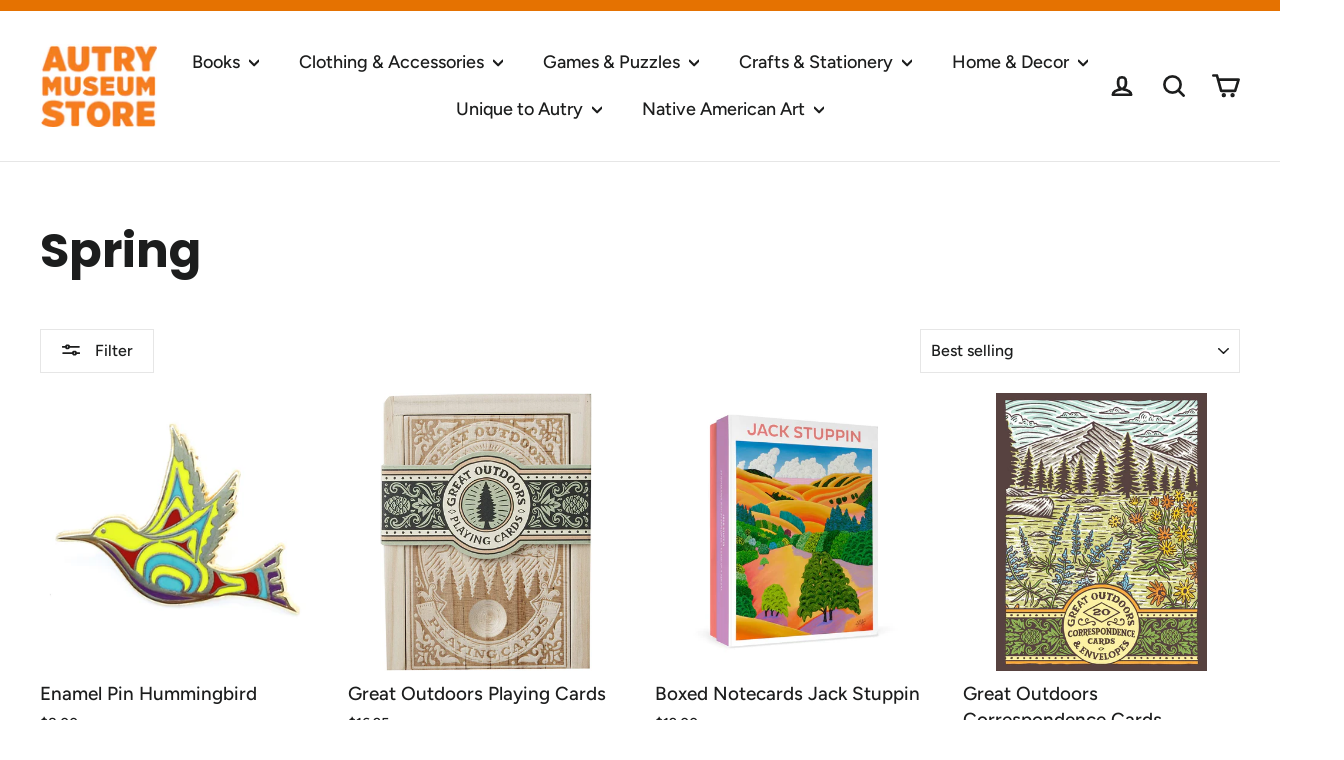

--- FILE ---
content_type: text/html; charset=utf-8
request_url: https://shop.theautry.org/collections/spring
body_size: 21810
content:
<!doctype html>
<html class="no-js" lang="en" dir="ltr">
<head>
  <meta name="facebook-domain-verification" content="c0kjqqypt62nrdg9k93dpbkv3qd9ob" />
  <meta charset="utf-8">
  <meta http-equiv="X-UA-Compatible" content="IE=edge,chrome=1">
  <meta name="viewport" content="width=device-width,initial-scale=1">
  <meta name="theme-color" content="#e57200">
  <link rel="canonical" href="https://shop.theautry.org/collections/spring">
  <link rel="preconnect" href="https://cdn.shopify.com" crossorigin>
  <link rel="preconnect" href="https://fonts.shopifycdn.com" crossorigin>
  <link rel="dns-prefetch" href="https://productreviews.shopifycdn.com">
  <link rel="dns-prefetch" href="https://ajax.googleapis.com">
  <link rel="dns-prefetch" href="https://maps.googleapis.com">
  <link rel="dns-prefetch" href="https://maps.gstatic.com">
  <!-- Meta Pixel Code -->
<script>
!function(f,b,e,v,n,t,s)
{if(f.fbq)return;n=f.fbq=function(){n.callMethod?
n.callMethod.apply(n,arguments):n.queue.push(arguments)};
if(!f._fbq)f._fbq=n;n.push=n;n.loaded=!0;n.version='2.0';
n.queue=[];t=b.createElement(e);t.async=!0;
t.src=v;s=b.getElementsByTagName(e)[0];
s.parentNode.insertBefore(t,s)}(window, document,'script',
'https://connect.facebook.net/en_US/fbevents.js');
fbq('init', '953128189324892');
fbq('track', 'PageView');
</script>
<noscript><img height="1" width="1" style="display:none"
src="https://www.facebook.com/tr?id=953128189324892&ev=PageView&noscript=1"
/></noscript>
<!-- End Meta Pixel Code --><link rel="shortcut icon" href="//shop.theautry.org/cdn/shop/files/Logo_AutryStore_190x120_47bf26cf-7255-44c6-93ec-a3be3608f4f3_32x32.png?v=1630613429" type="image/png" /><title>Spring
&ndash; Autry Museum Store
</title>
<meta name="description" content="Celebrating Mother Nature!"><meta property="og:site_name" content="Autry Museum Store">
  <meta property="og:url" content="https://shop.theautry.org/collections/spring">
  <meta property="og:title" content="Spring">
  <meta property="og:type" content="website">
  <meta property="og:description" content="Celebrating Mother Nature!"><meta property="og:image" content="http://shop.theautry.org/cdn/shop/files/Logo_AutryStore_190x120_47bf26cf-7255-44c6-93ec-a3be3608f4f3.png?v=1630613429">
    <meta property="og:image:secure_url" content="https://shop.theautry.org/cdn/shop/files/Logo_AutryStore_190x120_47bf26cf-7255-44c6-93ec-a3be3608f4f3.png?v=1630613429">
    <meta property="og:image:width" content="1200">
    <meta property="og:image:height" content="628"><meta name="twitter:site" content="@">
  <meta name="twitter:card" content="summary_large_image">
  <meta name="twitter:title" content="Spring">
  <meta name="twitter:description" content="Celebrating Mother Nature!">
<style data-shopify>@font-face {
  font-family: Poppins;
  font-weight: 700;
  font-style: normal;
  font-display: swap;
  src: url("//shop.theautry.org/cdn/fonts/poppins/poppins_n7.56758dcf284489feb014a026f3727f2f20a54626.woff2") format("woff2"),
       url("//shop.theautry.org/cdn/fonts/poppins/poppins_n7.f34f55d9b3d3205d2cd6f64955ff4b36f0cfd8da.woff") format("woff");
}

  @font-face {
  font-family: Figtree;
  font-weight: 500;
  font-style: normal;
  font-display: swap;
  src: url("//shop.theautry.org/cdn/fonts/figtree/figtree_n5.3b6b7df38aa5986536945796e1f947445832047c.woff2") format("woff2"),
       url("//shop.theautry.org/cdn/fonts/figtree/figtree_n5.f26bf6dcae278b0ed902605f6605fa3338e81dab.woff") format("woff");
}


  @font-face {
  font-family: Figtree;
  font-weight: 700;
  font-style: normal;
  font-display: swap;
  src: url("//shop.theautry.org/cdn/fonts/figtree/figtree_n7.2fd9bfe01586148e644724096c9d75e8c7a90e55.woff2") format("woff2"),
       url("//shop.theautry.org/cdn/fonts/figtree/figtree_n7.ea05de92d862f9594794ab281c4c3a67501ef5fc.woff") format("woff");
}

  @font-face {
  font-family: Figtree;
  font-weight: 500;
  font-style: italic;
  font-display: swap;
  src: url("//shop.theautry.org/cdn/fonts/figtree/figtree_i5.969396f679a62854cf82dbf67acc5721e41351f0.woff2") format("woff2"),
       url("//shop.theautry.org/cdn/fonts/figtree/figtree_i5.93bc1cad6c73ca9815f9777c49176dfc9d2890dd.woff") format("woff");
}

  @font-face {
  font-family: Figtree;
  font-weight: 700;
  font-style: italic;
  font-display: swap;
  src: url("//shop.theautry.org/cdn/fonts/figtree/figtree_i7.06add7096a6f2ab742e09ec7e498115904eda1fe.woff2") format("woff2"),
       url("//shop.theautry.org/cdn/fonts/figtree/figtree_i7.ee584b5fcaccdbb5518c0228158941f8df81b101.woff") format("woff");
}

</style><link href="//shop.theautry.org/cdn/shop/t/15/assets/theme.css?v=90720172832167284101697669166" rel="stylesheet" type="text/css" media="all" />
<style data-shopify>:root {
    --typeHeaderPrimary: Poppins;
    --typeHeaderFallback: sans-serif;
    --typeHeaderSize: 48px;
    --typeHeaderWeight: 700;
    --typeHeaderLineHeight: 1.2;
    --typeHeaderSpacing: 0.0em;

    --typeBasePrimary:Figtree;
    --typeBaseFallback:sans-serif;
    --typeBaseSize: 16px;
    --typeBaseWeight: 500;
    --typeBaseLineHeight: 1.5;
    --typeBaseSpacing: 0.0em;

    --iconWeight: 6px;
    --iconLinecaps: round;
  }

  
.collection-hero__content:before,
  .hero__image-wrapper:before,
  .hero__media:before {
    background-image: linear-gradient(to bottom, rgba(28, 29, 29, 0.0) 0%, rgba(28, 29, 29, 0.0) 40%, rgba(28, 29, 29, 0.62) 100%);
  }

  .skrim__item-content .skrim__overlay:after {
    background-image: linear-gradient(to bottom, rgba(28, 29, 29, 0.0) 30%, rgba(28, 29, 29, 0.62) 100%);
  }

  .placeholder-content {
    background-image: linear-gradient(100deg, #ffffff 40%, #f7f7f7 63%, #ffffff 79%);
  }</style><script>
    document.documentElement.className = document.documentElement.className.replace('no-js', 'js');

    window.theme = window.theme || {};
    theme.routes = {
      home: "/",
      cart: "/cart.js",
      cartPage: "/cart",
      cartAdd: "/cart/add.js",
      cartChange: "/cart/change.js",
      search: "/search"
    };
    theme.strings = {
      soldOut: "Sold Out",
      unavailable: "Unavailable",
      inStockLabel: "In stock, ready to ship",
      oneStockLabel: "Low stock - [count] item left",
      otherStockLabel: "Low stock - [count] items left",
      willNotShipUntil: "Ready to ship [date]",
      willBeInStockAfter: "Back in stock [date]",
      waitingForStock: "Inventory on the way",
      cartSavings: "You're saving [savings]",
      cartEmpty: "Your cart is currently empty.",
      cartTermsConfirmation: "You must agree with the terms and conditions of sales to check out",
      searchCollections: "Collections:",
      searchPages: "Pages:",
      searchArticles: "Articles:"
    };
    theme.settings = {
      cartType: "drawer",
      isCustomerTemplate: false,
      moneyFormat: "${{amount}}",
      predictiveSearch: true,
      predictiveSearchType: "product,article,page,collection",
      quickView: true,
      themeName: 'Motion',
      themeVersion: "10.1.0"
    };
  </script>

  <script>window.performance && window.performance.mark && window.performance.mark('shopify.content_for_header.start');</script><meta name="facebook-domain-verification" content="06ue7tp511j27vkvl52vfonby6ikc0">
<meta name="google-site-verification" content="SKirk57yRIy84rqvvSI8ZdG9cdq6btodFEB_s2rMdFg">
<meta id="shopify-digital-wallet" name="shopify-digital-wallet" content="/18555177/digital_wallets/dialog">
<meta name="shopify-checkout-api-token" content="967587571567e8bd3a974a4177280e5e">
<meta id="in-context-paypal-metadata" data-shop-id="18555177" data-venmo-supported="false" data-environment="production" data-locale="en_US" data-paypal-v4="true" data-currency="USD">
<link rel="alternate" type="application/atom+xml" title="Feed" href="/collections/spring.atom" />
<link rel="alternate" type="application/json+oembed" href="https://shop.theautry.org/collections/spring.oembed">
<script async="async" src="/checkouts/internal/preloads.js?locale=en-US"></script>
<link rel="preconnect" href="https://shop.app" crossorigin="anonymous">
<script async="async" src="https://shop.app/checkouts/internal/preloads.js?locale=en-US&shop_id=18555177" crossorigin="anonymous"></script>
<script id="apple-pay-shop-capabilities" type="application/json">{"shopId":18555177,"countryCode":"US","currencyCode":"USD","merchantCapabilities":["supports3DS"],"merchantId":"gid:\/\/shopify\/Shop\/18555177","merchantName":"Autry Museum Store","requiredBillingContactFields":["postalAddress","email"],"requiredShippingContactFields":["postalAddress","email"],"shippingType":"shipping","supportedNetworks":["visa","masterCard","amex","discover","elo","jcb"],"total":{"type":"pending","label":"Autry Museum Store","amount":"1.00"},"shopifyPaymentsEnabled":true,"supportsSubscriptions":true}</script>
<script id="shopify-features" type="application/json">{"accessToken":"967587571567e8bd3a974a4177280e5e","betas":["rich-media-storefront-analytics"],"domain":"shop.theautry.org","predictiveSearch":true,"shopId":18555177,"locale":"en"}</script>
<script>var Shopify = Shopify || {};
Shopify.shop = "autry-museum-store.myshopify.com";
Shopify.locale = "en";
Shopify.currency = {"active":"USD","rate":"1.0"};
Shopify.country = "US";
Shopify.theme = {"name":"Motion","id":122226212952,"schema_name":"Motion","schema_version":"10.1.0","theme_store_id":847,"role":"main"};
Shopify.theme.handle = "null";
Shopify.theme.style = {"id":null,"handle":null};
Shopify.cdnHost = "shop.theautry.org/cdn";
Shopify.routes = Shopify.routes || {};
Shopify.routes.root = "/";</script>
<script type="module">!function(o){(o.Shopify=o.Shopify||{}).modules=!0}(window);</script>
<script>!function(o){function n(){var o=[];function n(){o.push(Array.prototype.slice.apply(arguments))}return n.q=o,n}var t=o.Shopify=o.Shopify||{};t.loadFeatures=n(),t.autoloadFeatures=n()}(window);</script>
<script>
  window.ShopifyPay = window.ShopifyPay || {};
  window.ShopifyPay.apiHost = "shop.app\/pay";
  window.ShopifyPay.redirectState = null;
</script>
<script id="shop-js-analytics" type="application/json">{"pageType":"collection"}</script>
<script defer="defer" async type="module" src="//shop.theautry.org/cdn/shopifycloud/shop-js/modules/v2/client.init-shop-cart-sync_CG-L-Qzi.en.esm.js"></script>
<script defer="defer" async type="module" src="//shop.theautry.org/cdn/shopifycloud/shop-js/modules/v2/chunk.common_B8yXDTDb.esm.js"></script>
<script type="module">
  await import("//shop.theautry.org/cdn/shopifycloud/shop-js/modules/v2/client.init-shop-cart-sync_CG-L-Qzi.en.esm.js");
await import("//shop.theautry.org/cdn/shopifycloud/shop-js/modules/v2/chunk.common_B8yXDTDb.esm.js");

  window.Shopify.SignInWithShop?.initShopCartSync?.({"fedCMEnabled":true,"windoidEnabled":true});

</script>
<script>
  window.Shopify = window.Shopify || {};
  if (!window.Shopify.featureAssets) window.Shopify.featureAssets = {};
  window.Shopify.featureAssets['shop-js'] = {"shop-cart-sync":["modules/v2/client.shop-cart-sync_C7TtgCZT.en.esm.js","modules/v2/chunk.common_B8yXDTDb.esm.js"],"shop-button":["modules/v2/client.shop-button_aOcg-RjH.en.esm.js","modules/v2/chunk.common_B8yXDTDb.esm.js"],"init-shop-email-lookup-coordinator":["modules/v2/client.init-shop-email-lookup-coordinator_D-37GF_a.en.esm.js","modules/v2/chunk.common_B8yXDTDb.esm.js"],"init-fed-cm":["modules/v2/client.init-fed-cm_DGh7x7ZX.en.esm.js","modules/v2/chunk.common_B8yXDTDb.esm.js"],"init-windoid":["modules/v2/client.init-windoid_C5PxDKWE.en.esm.js","modules/v2/chunk.common_B8yXDTDb.esm.js"],"shop-toast-manager":["modules/v2/client.shop-toast-manager_BmSBWum3.en.esm.js","modules/v2/chunk.common_B8yXDTDb.esm.js"],"shop-cash-offers":["modules/v2/client.shop-cash-offers_DkchToOx.en.esm.js","modules/v2/chunk.common_B8yXDTDb.esm.js","modules/v2/chunk.modal_dvVUSHam.esm.js"],"init-shop-cart-sync":["modules/v2/client.init-shop-cart-sync_CG-L-Qzi.en.esm.js","modules/v2/chunk.common_B8yXDTDb.esm.js"],"avatar":["modules/v2/client.avatar_BTnouDA3.en.esm.js"],"shop-login-button":["modules/v2/client.shop-login-button_DrVPCwAQ.en.esm.js","modules/v2/chunk.common_B8yXDTDb.esm.js","modules/v2/chunk.modal_dvVUSHam.esm.js"],"pay-button":["modules/v2/client.pay-button_Cw45D1uM.en.esm.js","modules/v2/chunk.common_B8yXDTDb.esm.js"],"init-customer-accounts":["modules/v2/client.init-customer-accounts_BNYsaOzg.en.esm.js","modules/v2/client.shop-login-button_DrVPCwAQ.en.esm.js","modules/v2/chunk.common_B8yXDTDb.esm.js","modules/v2/chunk.modal_dvVUSHam.esm.js"],"checkout-modal":["modules/v2/client.checkout-modal_NoX7b1qq.en.esm.js","modules/v2/chunk.common_B8yXDTDb.esm.js","modules/v2/chunk.modal_dvVUSHam.esm.js"],"init-customer-accounts-sign-up":["modules/v2/client.init-customer-accounts-sign-up_pIEGEpjr.en.esm.js","modules/v2/client.shop-login-button_DrVPCwAQ.en.esm.js","modules/v2/chunk.common_B8yXDTDb.esm.js","modules/v2/chunk.modal_dvVUSHam.esm.js"],"init-shop-for-new-customer-accounts":["modules/v2/client.init-shop-for-new-customer-accounts_BIu2e6le.en.esm.js","modules/v2/client.shop-login-button_DrVPCwAQ.en.esm.js","modules/v2/chunk.common_B8yXDTDb.esm.js","modules/v2/chunk.modal_dvVUSHam.esm.js"],"shop-follow-button":["modules/v2/client.shop-follow-button_B6YY9G4U.en.esm.js","modules/v2/chunk.common_B8yXDTDb.esm.js","modules/v2/chunk.modal_dvVUSHam.esm.js"],"lead-capture":["modules/v2/client.lead-capture_o2hOda6W.en.esm.js","modules/v2/chunk.common_B8yXDTDb.esm.js","modules/v2/chunk.modal_dvVUSHam.esm.js"],"shop-login":["modules/v2/client.shop-login_DA8-MZ-E.en.esm.js","modules/v2/chunk.common_B8yXDTDb.esm.js","modules/v2/chunk.modal_dvVUSHam.esm.js"],"payment-terms":["modules/v2/client.payment-terms_BFsudFhJ.en.esm.js","modules/v2/chunk.common_B8yXDTDb.esm.js","modules/v2/chunk.modal_dvVUSHam.esm.js"]};
</script>
<script>(function() {
  var isLoaded = false;
  function asyncLoad() {
    if (isLoaded) return;
    isLoaded = true;
    var urls = ["https:\/\/chimpstatic.com\/mcjs-connected\/js\/users\/dee130c52671d690ce268dfef\/17e5cca643620059a8611c239.js?shop=autry-museum-store.myshopify.com","https:\/\/cdn.shopify.com\/s\/files\/1\/1855\/5177\/t\/9\/assets\/globo.menu.init.js?v=1607534770\u0026shop=autry-museum-store.myshopify.com"];
    for (var i = 0; i < urls.length; i++) {
      var s = document.createElement('script');
      s.type = 'text/javascript';
      s.async = true;
      s.src = urls[i];
      var x = document.getElementsByTagName('script')[0];
      x.parentNode.insertBefore(s, x);
    }
  };
  if(window.attachEvent) {
    window.attachEvent('onload', asyncLoad);
  } else {
    window.addEventListener('load', asyncLoad, false);
  }
})();</script>
<script id="__st">var __st={"a":18555177,"offset":-28800,"reqid":"95426e4e-8b8a-4505-b683-b5898681ad02-1767989582","pageurl":"shop.theautry.org\/collections\/spring","u":"e60a58e45665","p":"collection","rtyp":"collection","rid":441148997940};</script>
<script>window.ShopifyPaypalV4VisibilityTracking = true;</script>
<script id="captcha-bootstrap">!function(){'use strict';const t='contact',e='account',n='new_comment',o=[[t,t],['blogs',n],['comments',n],[t,'customer']],c=[[e,'customer_login'],[e,'guest_login'],[e,'recover_customer_password'],[e,'create_customer']],r=t=>t.map((([t,e])=>`form[action*='/${t}']:not([data-nocaptcha='true']) input[name='form_type'][value='${e}']`)).join(','),a=t=>()=>t?[...document.querySelectorAll(t)].map((t=>t.form)):[];function s(){const t=[...o],e=r(t);return a(e)}const i='password',u='form_key',d=['recaptcha-v3-token','g-recaptcha-response','h-captcha-response',i],f=()=>{try{return window.sessionStorage}catch{return}},m='__shopify_v',_=t=>t.elements[u];function p(t,e,n=!1){try{const o=window.sessionStorage,c=JSON.parse(o.getItem(e)),{data:r}=function(t){const{data:e,action:n}=t;return t[m]||n?{data:e,action:n}:{data:t,action:n}}(c);for(const[e,n]of Object.entries(r))t.elements[e]&&(t.elements[e].value=n);n&&o.removeItem(e)}catch(o){console.error('form repopulation failed',{error:o})}}const l='form_type',E='cptcha';function T(t){t.dataset[E]=!0}const w=window,h=w.document,L='Shopify',v='ce_forms',y='captcha';let A=!1;((t,e)=>{const n=(g='f06e6c50-85a8-45c8-87d0-21a2b65856fe',I='https://cdn.shopify.com/shopifycloud/storefront-forms-hcaptcha/ce_storefront_forms_captcha_hcaptcha.v1.5.2.iife.js',D={infoText:'Protected by hCaptcha',privacyText:'Privacy',termsText:'Terms'},(t,e,n)=>{const o=w[L][v],c=o.bindForm;if(c)return c(t,g,e,D).then(n);var r;o.q.push([[t,g,e,D],n]),r=I,A||(h.body.append(Object.assign(h.createElement('script'),{id:'captcha-provider',async:!0,src:r})),A=!0)});var g,I,D;w[L]=w[L]||{},w[L][v]=w[L][v]||{},w[L][v].q=[],w[L][y]=w[L][y]||{},w[L][y].protect=function(t,e){n(t,void 0,e),T(t)},Object.freeze(w[L][y]),function(t,e,n,w,h,L){const[v,y,A,g]=function(t,e,n){const i=e?o:[],u=t?c:[],d=[...i,...u],f=r(d),m=r(i),_=r(d.filter((([t,e])=>n.includes(e))));return[a(f),a(m),a(_),s()]}(w,h,L),I=t=>{const e=t.target;return e instanceof HTMLFormElement?e:e&&e.form},D=t=>v().includes(t);t.addEventListener('submit',(t=>{const e=I(t);if(!e)return;const n=D(e)&&!e.dataset.hcaptchaBound&&!e.dataset.recaptchaBound,o=_(e),c=g().includes(e)&&(!o||!o.value);(n||c)&&t.preventDefault(),c&&!n&&(function(t){try{if(!f())return;!function(t){const e=f();if(!e)return;const n=_(t);if(!n)return;const o=n.value;o&&e.removeItem(o)}(t);const e=Array.from(Array(32),(()=>Math.random().toString(36)[2])).join('');!function(t,e){_(t)||t.append(Object.assign(document.createElement('input'),{type:'hidden',name:u})),t.elements[u].value=e}(t,e),function(t,e){const n=f();if(!n)return;const o=[...t.querySelectorAll(`input[type='${i}']`)].map((({name:t})=>t)),c=[...d,...o],r={};for(const[a,s]of new FormData(t).entries())c.includes(a)||(r[a]=s);n.setItem(e,JSON.stringify({[m]:1,action:t.action,data:r}))}(t,e)}catch(e){console.error('failed to persist form',e)}}(e),e.submit())}));const S=(t,e)=>{t&&!t.dataset[E]&&(n(t,e.some((e=>e===t))),T(t))};for(const o of['focusin','change'])t.addEventListener(o,(t=>{const e=I(t);D(e)&&S(e,y())}));const B=e.get('form_key'),M=e.get(l),P=B&&M;t.addEventListener('DOMContentLoaded',(()=>{const t=y();if(P)for(const e of t)e.elements[l].value===M&&p(e,B);[...new Set([...A(),...v().filter((t=>'true'===t.dataset.shopifyCaptcha))])].forEach((e=>S(e,t)))}))}(h,new URLSearchParams(w.location.search),n,t,e,['guest_login'])})(!0,!0)}();</script>
<script integrity="sha256-4kQ18oKyAcykRKYeNunJcIwy7WH5gtpwJnB7kiuLZ1E=" data-source-attribution="shopify.loadfeatures" defer="defer" src="//shop.theautry.org/cdn/shopifycloud/storefront/assets/storefront/load_feature-a0a9edcb.js" crossorigin="anonymous"></script>
<script crossorigin="anonymous" defer="defer" src="//shop.theautry.org/cdn/shopifycloud/storefront/assets/shopify_pay/storefront-65b4c6d7.js?v=20250812"></script>
<script data-source-attribution="shopify.dynamic_checkout.dynamic.init">var Shopify=Shopify||{};Shopify.PaymentButton=Shopify.PaymentButton||{isStorefrontPortableWallets:!0,init:function(){window.Shopify.PaymentButton.init=function(){};var t=document.createElement("script");t.src="https://shop.theautry.org/cdn/shopifycloud/portable-wallets/latest/portable-wallets.en.js",t.type="module",document.head.appendChild(t)}};
</script>
<script data-source-attribution="shopify.dynamic_checkout.buyer_consent">
  function portableWalletsHideBuyerConsent(e){var t=document.getElementById("shopify-buyer-consent"),n=document.getElementById("shopify-subscription-policy-button");t&&n&&(t.classList.add("hidden"),t.setAttribute("aria-hidden","true"),n.removeEventListener("click",e))}function portableWalletsShowBuyerConsent(e){var t=document.getElementById("shopify-buyer-consent"),n=document.getElementById("shopify-subscription-policy-button");t&&n&&(t.classList.remove("hidden"),t.removeAttribute("aria-hidden"),n.addEventListener("click",e))}window.Shopify?.PaymentButton&&(window.Shopify.PaymentButton.hideBuyerConsent=portableWalletsHideBuyerConsent,window.Shopify.PaymentButton.showBuyerConsent=portableWalletsShowBuyerConsent);
</script>
<script data-source-attribution="shopify.dynamic_checkout.cart.bootstrap">document.addEventListener("DOMContentLoaded",(function(){function t(){return document.querySelector("shopify-accelerated-checkout-cart, shopify-accelerated-checkout")}if(t())Shopify.PaymentButton.init();else{new MutationObserver((function(e,n){t()&&(Shopify.PaymentButton.init(),n.disconnect())})).observe(document.body,{childList:!0,subtree:!0})}}));
</script>
<script id='scb4127' type='text/javascript' async='' src='https://shop.theautry.org/cdn/shopifycloud/privacy-banner/storefront-banner.js'></script><link id="shopify-accelerated-checkout-styles" rel="stylesheet" media="screen" href="https://shop.theautry.org/cdn/shopifycloud/portable-wallets/latest/accelerated-checkout-backwards-compat.css" crossorigin="anonymous">
<style id="shopify-accelerated-checkout-cart">
        #shopify-buyer-consent {
  margin-top: 1em;
  display: inline-block;
  width: 100%;
}

#shopify-buyer-consent.hidden {
  display: none;
}

#shopify-subscription-policy-button {
  background: none;
  border: none;
  padding: 0;
  text-decoration: underline;
  font-size: inherit;
  cursor: pointer;
}

#shopify-subscription-policy-button::before {
  box-shadow: none;
}

      </style>

<script>window.performance && window.performance.mark && window.performance.mark('shopify.content_for_header.end');</script>

  <script src="//shop.theautry.org/cdn/shop/t/15/assets/vendor-scripts-v14.js" defer="defer"></script><link rel="stylesheet" href="//shop.theautry.org/cdn/shop/t/15/assets/country-flags.css"><script src="//shop.theautry.org/cdn/shop/t/15/assets/theme.js?v=111120919355289423351665509426" defer="defer"></script>
<link href="https://monorail-edge.shopifysvc.com" rel="dns-prefetch">
<script>(function(){if ("sendBeacon" in navigator && "performance" in window) {try {var session_token_from_headers = performance.getEntriesByType('navigation')[0].serverTiming.find(x => x.name == '_s').description;} catch {var session_token_from_headers = undefined;}var session_cookie_matches = document.cookie.match(/_shopify_s=([^;]*)/);var session_token_from_cookie = session_cookie_matches && session_cookie_matches.length === 2 ? session_cookie_matches[1] : "";var session_token = session_token_from_headers || session_token_from_cookie || "";function handle_abandonment_event(e) {var entries = performance.getEntries().filter(function(entry) {return /monorail-edge.shopifysvc.com/.test(entry.name);});if (!window.abandonment_tracked && entries.length === 0) {window.abandonment_tracked = true;var currentMs = Date.now();var navigation_start = performance.timing.navigationStart;var payload = {shop_id: 18555177,url: window.location.href,navigation_start,duration: currentMs - navigation_start,session_token,page_type: "collection"};window.navigator.sendBeacon("https://monorail-edge.shopifysvc.com/v1/produce", JSON.stringify({schema_id: "online_store_buyer_site_abandonment/1.1",payload: payload,metadata: {event_created_at_ms: currentMs,event_sent_at_ms: currentMs}}));}}window.addEventListener('pagehide', handle_abandonment_event);}}());</script>
<script id="web-pixels-manager-setup">(function e(e,d,r,n,o){if(void 0===o&&(o={}),!Boolean(null===(a=null===(i=window.Shopify)||void 0===i?void 0:i.analytics)||void 0===a?void 0:a.replayQueue)){var i,a;window.Shopify=window.Shopify||{};var t=window.Shopify;t.analytics=t.analytics||{};var s=t.analytics;s.replayQueue=[],s.publish=function(e,d,r){return s.replayQueue.push([e,d,r]),!0};try{self.performance.mark("wpm:start")}catch(e){}var l=function(){var e={modern:/Edge?\/(1{2}[4-9]|1[2-9]\d|[2-9]\d{2}|\d{4,})\.\d+(\.\d+|)|Firefox\/(1{2}[4-9]|1[2-9]\d|[2-9]\d{2}|\d{4,})\.\d+(\.\d+|)|Chrom(ium|e)\/(9{2}|\d{3,})\.\d+(\.\d+|)|(Maci|X1{2}).+ Version\/(15\.\d+|(1[6-9]|[2-9]\d|\d{3,})\.\d+)([,.]\d+|)( \(\w+\)|)( Mobile\/\w+|) Safari\/|Chrome.+OPR\/(9{2}|\d{3,})\.\d+\.\d+|(CPU[ +]OS|iPhone[ +]OS|CPU[ +]iPhone|CPU IPhone OS|CPU iPad OS)[ +]+(15[._]\d+|(1[6-9]|[2-9]\d|\d{3,})[._]\d+)([._]\d+|)|Android:?[ /-](13[3-9]|1[4-9]\d|[2-9]\d{2}|\d{4,})(\.\d+|)(\.\d+|)|Android.+Firefox\/(13[5-9]|1[4-9]\d|[2-9]\d{2}|\d{4,})\.\d+(\.\d+|)|Android.+Chrom(ium|e)\/(13[3-9]|1[4-9]\d|[2-9]\d{2}|\d{4,})\.\d+(\.\d+|)|SamsungBrowser\/([2-9]\d|\d{3,})\.\d+/,legacy:/Edge?\/(1[6-9]|[2-9]\d|\d{3,})\.\d+(\.\d+|)|Firefox\/(5[4-9]|[6-9]\d|\d{3,})\.\d+(\.\d+|)|Chrom(ium|e)\/(5[1-9]|[6-9]\d|\d{3,})\.\d+(\.\d+|)([\d.]+$|.*Safari\/(?![\d.]+ Edge\/[\d.]+$))|(Maci|X1{2}).+ Version\/(10\.\d+|(1[1-9]|[2-9]\d|\d{3,})\.\d+)([,.]\d+|)( \(\w+\)|)( Mobile\/\w+|) Safari\/|Chrome.+OPR\/(3[89]|[4-9]\d|\d{3,})\.\d+\.\d+|(CPU[ +]OS|iPhone[ +]OS|CPU[ +]iPhone|CPU IPhone OS|CPU iPad OS)[ +]+(10[._]\d+|(1[1-9]|[2-9]\d|\d{3,})[._]\d+)([._]\d+|)|Android:?[ /-](13[3-9]|1[4-9]\d|[2-9]\d{2}|\d{4,})(\.\d+|)(\.\d+|)|Mobile Safari.+OPR\/([89]\d|\d{3,})\.\d+\.\d+|Android.+Firefox\/(13[5-9]|1[4-9]\d|[2-9]\d{2}|\d{4,})\.\d+(\.\d+|)|Android.+Chrom(ium|e)\/(13[3-9]|1[4-9]\d|[2-9]\d{2}|\d{4,})\.\d+(\.\d+|)|Android.+(UC? ?Browser|UCWEB|U3)[ /]?(15\.([5-9]|\d{2,})|(1[6-9]|[2-9]\d|\d{3,})\.\d+)\.\d+|SamsungBrowser\/(5\.\d+|([6-9]|\d{2,})\.\d+)|Android.+MQ{2}Browser\/(14(\.(9|\d{2,})|)|(1[5-9]|[2-9]\d|\d{3,})(\.\d+|))(\.\d+|)|K[Aa][Ii]OS\/(3\.\d+|([4-9]|\d{2,})\.\d+)(\.\d+|)/},d=e.modern,r=e.legacy,n=navigator.userAgent;return n.match(d)?"modern":n.match(r)?"legacy":"unknown"}(),u="modern"===l?"modern":"legacy",c=(null!=n?n:{modern:"",legacy:""})[u],f=function(e){return[e.baseUrl,"/wpm","/b",e.hashVersion,"modern"===e.buildTarget?"m":"l",".js"].join("")}({baseUrl:d,hashVersion:r,buildTarget:u}),m=function(e){var d=e.version,r=e.bundleTarget,n=e.surface,o=e.pageUrl,i=e.monorailEndpoint;return{emit:function(e){var a=e.status,t=e.errorMsg,s=(new Date).getTime(),l=JSON.stringify({metadata:{event_sent_at_ms:s},events:[{schema_id:"web_pixels_manager_load/3.1",payload:{version:d,bundle_target:r,page_url:o,status:a,surface:n,error_msg:t},metadata:{event_created_at_ms:s}}]});if(!i)return console&&console.warn&&console.warn("[Web Pixels Manager] No Monorail endpoint provided, skipping logging."),!1;try{return self.navigator.sendBeacon.bind(self.navigator)(i,l)}catch(e){}var u=new XMLHttpRequest;try{return u.open("POST",i,!0),u.setRequestHeader("Content-Type","text/plain"),u.send(l),!0}catch(e){return console&&console.warn&&console.warn("[Web Pixels Manager] Got an unhandled error while logging to Monorail."),!1}}}}({version:r,bundleTarget:l,surface:e.surface,pageUrl:self.location.href,monorailEndpoint:e.monorailEndpoint});try{o.browserTarget=l,function(e){var d=e.src,r=e.async,n=void 0===r||r,o=e.onload,i=e.onerror,a=e.sri,t=e.scriptDataAttributes,s=void 0===t?{}:t,l=document.createElement("script"),u=document.querySelector("head"),c=document.querySelector("body");if(l.async=n,l.src=d,a&&(l.integrity=a,l.crossOrigin="anonymous"),s)for(var f in s)if(Object.prototype.hasOwnProperty.call(s,f))try{l.dataset[f]=s[f]}catch(e){}if(o&&l.addEventListener("load",o),i&&l.addEventListener("error",i),u)u.appendChild(l);else{if(!c)throw new Error("Did not find a head or body element to append the script");c.appendChild(l)}}({src:f,async:!0,onload:function(){if(!function(){var e,d;return Boolean(null===(d=null===(e=window.Shopify)||void 0===e?void 0:e.analytics)||void 0===d?void 0:d.initialized)}()){var d=window.webPixelsManager.init(e)||void 0;if(d){var r=window.Shopify.analytics;r.replayQueue.forEach((function(e){var r=e[0],n=e[1],o=e[2];d.publishCustomEvent(r,n,o)})),r.replayQueue=[],r.publish=d.publishCustomEvent,r.visitor=d.visitor,r.initialized=!0}}},onerror:function(){return m.emit({status:"failed",errorMsg:"".concat(f," has failed to load")})},sri:function(e){var d=/^sha384-[A-Za-z0-9+/=]+$/;return"string"==typeof e&&d.test(e)}(c)?c:"",scriptDataAttributes:o}),m.emit({status:"loading"})}catch(e){m.emit({status:"failed",errorMsg:(null==e?void 0:e.message)||"Unknown error"})}}})({shopId: 18555177,storefrontBaseUrl: "https://shop.theautry.org",extensionsBaseUrl: "https://extensions.shopifycdn.com/cdn/shopifycloud/web-pixels-manager",monorailEndpoint: "https://monorail-edge.shopifysvc.com/unstable/produce_batch",surface: "storefront-renderer",enabledBetaFlags: ["2dca8a86","a0d5f9d2"],webPixelsConfigList: [{"id":"669450548","configuration":"{\"config\":\"{\\\"pixel_id\\\":\\\"G-EWZVYJ51EH\\\",\\\"target_country\\\":\\\"US\\\",\\\"gtag_events\\\":[{\\\"type\\\":\\\"begin_checkout\\\",\\\"action_label\\\":\\\"G-EWZVYJ51EH\\\"},{\\\"type\\\":\\\"search\\\",\\\"action_label\\\":\\\"G-EWZVYJ51EH\\\"},{\\\"type\\\":\\\"view_item\\\",\\\"action_label\\\":[\\\"G-EWZVYJ51EH\\\",\\\"MC-D0WMNW6EHN\\\"]},{\\\"type\\\":\\\"purchase\\\",\\\"action_label\\\":[\\\"G-EWZVYJ51EH\\\",\\\"MC-D0WMNW6EHN\\\"]},{\\\"type\\\":\\\"page_view\\\",\\\"action_label\\\":[\\\"G-EWZVYJ51EH\\\",\\\"MC-D0WMNW6EHN\\\"]},{\\\"type\\\":\\\"add_payment_info\\\",\\\"action_label\\\":\\\"G-EWZVYJ51EH\\\"},{\\\"type\\\":\\\"add_to_cart\\\",\\\"action_label\\\":\\\"G-EWZVYJ51EH\\\"}],\\\"enable_monitoring_mode\\\":false}\"}","eventPayloadVersion":"v1","runtimeContext":"OPEN","scriptVersion":"b2a88bafab3e21179ed38636efcd8a93","type":"APP","apiClientId":1780363,"privacyPurposes":[],"dataSharingAdjustments":{"protectedCustomerApprovalScopes":["read_customer_address","read_customer_email","read_customer_name","read_customer_personal_data","read_customer_phone"]}},{"id":"384631092","configuration":"{\"pixel_id\":\"1689007138047989\",\"pixel_type\":\"facebook_pixel\",\"metaapp_system_user_token\":\"-\"}","eventPayloadVersion":"v1","runtimeContext":"OPEN","scriptVersion":"ca16bc87fe92b6042fbaa3acc2fbdaa6","type":"APP","apiClientId":2329312,"privacyPurposes":["ANALYTICS","MARKETING","SALE_OF_DATA"],"dataSharingAdjustments":{"protectedCustomerApprovalScopes":["read_customer_address","read_customer_email","read_customer_name","read_customer_personal_data","read_customer_phone"]}},{"id":"130318644","eventPayloadVersion":"v1","runtimeContext":"LAX","scriptVersion":"1","type":"CUSTOM","privacyPurposes":["ANALYTICS"],"name":"Google Analytics tag (migrated)"},{"id":"shopify-app-pixel","configuration":"{}","eventPayloadVersion":"v1","runtimeContext":"STRICT","scriptVersion":"0450","apiClientId":"shopify-pixel","type":"APP","privacyPurposes":["ANALYTICS","MARKETING"]},{"id":"shopify-custom-pixel","eventPayloadVersion":"v1","runtimeContext":"LAX","scriptVersion":"0450","apiClientId":"shopify-pixel","type":"CUSTOM","privacyPurposes":["ANALYTICS","MARKETING"]}],isMerchantRequest: false,initData: {"shop":{"name":"Autry Museum Store","paymentSettings":{"currencyCode":"USD"},"myshopifyDomain":"autry-museum-store.myshopify.com","countryCode":"US","storefrontUrl":"https:\/\/shop.theautry.org"},"customer":null,"cart":null,"checkout":null,"productVariants":[],"purchasingCompany":null},},"https://shop.theautry.org/cdn","7cecd0b6w90c54c6cpe92089d5m57a67346",{"modern":"","legacy":""},{"shopId":"18555177","storefrontBaseUrl":"https:\/\/shop.theautry.org","extensionBaseUrl":"https:\/\/extensions.shopifycdn.com\/cdn\/shopifycloud\/web-pixels-manager","surface":"storefront-renderer","enabledBetaFlags":"[\"2dca8a86\", \"a0d5f9d2\"]","isMerchantRequest":"false","hashVersion":"7cecd0b6w90c54c6cpe92089d5m57a67346","publish":"custom","events":"[[\"page_viewed\",{}],[\"collection_viewed\",{\"collection\":{\"id\":\"441148997940\",\"title\":\"Spring\",\"productVariants\":[{\"price\":{\"amount\":8.0,\"currencyCode\":\"USD\"},\"product\":{\"title\":\"Enamel Pin Hummingbird\",\"vendor\":\"Autry Museum Store\",\"id\":\"7333906972760\",\"untranslatedTitle\":\"Enamel Pin Hummingbird\",\"url\":\"\/products\/10008705\",\"type\":\"\"},\"id\":\"48981489549620\",\"image\":{\"src\":\"\/\/shop.theautry.org\/cdn\/shop\/products\/hummingbird.jpg?v=1668120233\"},\"sku\":\"10008705\",\"title\":\"Default Title\",\"untranslatedTitle\":\"Default Title\"},{\"price\":{\"amount\":16.95,\"currencyCode\":\"USD\"},\"product\":{\"title\":\"Great Outdoors Playing Cards\",\"vendor\":\"Autry Museum Store\",\"id\":\"7333900386392\",\"untranslatedTitle\":\"Great Outdoors Playing Cards\",\"url\":\"\/products\/10007059\",\"type\":\"\"},\"id\":\"48983661740340\",\"image\":{\"src\":\"\/\/shop.theautry.org\/cdn\/shop\/products\/10007059.jpg?v=1668125834\"},\"sku\":\"10007059\",\"title\":\"Default Title\",\"untranslatedTitle\":\"Default Title\"},{\"price\":{\"amount\":19.0,\"currencyCode\":\"USD\"},\"product\":{\"title\":\"Boxed Notecards Jack Stuppin\",\"vendor\":\"Autry Museum Store\",\"id\":\"8177890951476\",\"untranslatedTitle\":\"Boxed Notecards Jack Stuppin\",\"url\":\"\/products\/10011365\",\"type\":\"\"},\"id\":\"48640890044724\",\"image\":{\"src\":\"\/\/shop.theautry.org\/cdn\/shop\/products\/10011365.jpg?v=1678920879\"},\"sku\":\"10011365\",\"title\":\"Default Title\",\"untranslatedTitle\":\"Default Title\"},{\"price\":{\"amount\":15.95,\"currencyCode\":\"USD\"},\"product\":{\"title\":\"Great Outdoors Correspondence Cards\",\"vendor\":\"Autry Museum Store\",\"id\":\"7333712724056\",\"untranslatedTitle\":\"Great Outdoors Correspondence Cards\",\"url\":\"\/products\/40009668\",\"type\":\"\"},\"id\":\"48990738448692\",\"image\":{\"src\":\"\/\/shop.theautry.org\/cdn\/shop\/products\/40009668.jpg?v=1668125813\"},\"sku\":\"40009668\",\"title\":\"Default Title\",\"untranslatedTitle\":\"Default Title\"},{\"price\":{\"amount\":20.0,\"currencyCode\":\"USD\"},\"product\":{\"title\":\"Boxed Notecards Clouds\",\"vendor\":\"Autry Museum Store\",\"id\":\"8177911464244\",\"untranslatedTitle\":\"Boxed Notecards Clouds\",\"url\":\"\/products\/10011367\",\"type\":\"\"},\"id\":\"48505213714740\",\"image\":{\"src\":\"\/\/shop.theautry.org\/cdn\/shop\/products\/10011367.jpg?v=1678920452\"},\"sku\":\"10011367\",\"title\":\"Default Title\",\"untranslatedTitle\":\"Default Title\"},{\"price\":{\"amount\":16.99,\"currencyCode\":\"USD\"},\"product\":{\"title\":\"Match A Pair of Birds\",\"vendor\":\"Autry Museum Store\",\"id\":\"8175466447156\",\"untranslatedTitle\":\"Match A Pair of Birds\",\"url\":\"\/products\/40003485\",\"type\":\"\"},\"id\":\"48978365448500\",\"image\":{\"src\":\"\/\/shop.theautry.org\/cdn\/shop\/products\/40003485.jpg?v=1678834930\"},\"sku\":\"40003485\",\"title\":\"Default Title\",\"untranslatedTitle\":\"Default Title\"},{\"price\":{\"amount\":20.0,\"currencyCode\":\"USD\"},\"product\":{\"title\":\"Backyard Birdwatcher's Bible\",\"vendor\":\"Autry Museum Store\",\"id\":\"8191512576308\",\"untranslatedTitle\":\"Backyard Birdwatcher's Bible\",\"url\":\"\/products\/10011418\",\"type\":\"\"},\"id\":\"48962303230260\",\"image\":{\"src\":\"\/\/shop.theautry.org\/cdn\/shop\/products\/backyardbird.jpg?v=1679695576\"},\"sku\":\"10011418\",\"title\":\"Default Title\",\"untranslatedTitle\":\"Default Title\"},{\"price\":{\"amount\":19.0,\"currencyCode\":\"USD\"},\"product\":{\"title\":\"Boxed Notecards Wild Poppies\",\"vendor\":\"Autry Museum Store\",\"id\":\"8177911103796\",\"untranslatedTitle\":\"Boxed Notecards Wild Poppies\",\"url\":\"\/products\/10011369\",\"type\":\"\"},\"id\":\"48983664918836\",\"image\":{\"src\":\"\/\/shop.theautry.org\/cdn\/shop\/products\/10011369.jpg?v=1678920567\"},\"sku\":\"10011369\",\"title\":\"Default Title\",\"untranslatedTitle\":\"Default Title\"},{\"price\":{\"amount\":19.99,\"currencyCode\":\"USD\"},\"product\":{\"title\":\"Puzzle USA State Birds\",\"vendor\":\"Autry Museum Store\",\"id\":\"8094672060724\",\"untranslatedTitle\":\"Puzzle USA State Birds\",\"url\":\"\/products\/40011188\",\"type\":\"\"},\"id\":\"48990738088244\",\"image\":{\"src\":\"\/\/shop.theautry.org\/cdn\/shop\/products\/40011188.jpg?v=1674157456\"},\"sku\":\"40011188\",\"title\":\"Default Title\",\"untranslatedTitle\":\"Default Title\"},{\"price\":{\"amount\":14.95,\"currencyCode\":\"USD\"},\"product\":{\"title\":\"Succulent Garden Boxed Notecards\",\"vendor\":\"Autry Museum Store\",\"id\":\"8007116816692\",\"untranslatedTitle\":\"Succulent Garden Boxed Notecards\",\"url\":\"\/products\/40005896\",\"type\":\"\"},\"id\":\"48941906362676\",\"image\":{\"src\":\"\/\/shop.theautry.org\/cdn\/shop\/products\/40005896.jpg?v=1668621428\"},\"sku\":\"40005896\",\"title\":\"Default Title\",\"untranslatedTitle\":\"Default Title\"},{\"price\":{\"amount\":24.95,\"currencyCode\":\"USD\"},\"product\":{\"title\":\"Wild LA:\",\"vendor\":\"Autry Museum Store\",\"id\":\"8123151745332\",\"untranslatedTitle\":\"Wild LA:\",\"url\":\"\/products\/40008612\",\"type\":\"\"},\"id\":\"48957127754036\",\"image\":{\"src\":\"\/\/shop.theautry.org\/cdn\/shop\/products\/40008612.jpg?v=1675987890\"},\"sku\":\"40008612\",\"title\":\"Default Title\",\"untranslatedTitle\":\"Default Title\"},{\"price\":{\"amount\":10.95,\"currencyCode\":\"USD\"},\"product\":{\"title\":\"Great Outdoor Flex Journal\",\"vendor\":\"Autry Museum Store\",\"id\":\"8007104921908\",\"untranslatedTitle\":\"Great Outdoor Flex Journal\",\"url\":\"\/products\/10010000\",\"type\":\"\"},\"id\":\"48633589760308\",\"image\":{\"src\":\"\/\/shop.theautry.org\/cdn\/shop\/products\/1001001.jpg?v=1668556961\"},\"sku\":\"10010000\",\"title\":\"Default Title\",\"untranslatedTitle\":\"Default Title\"}]}}]]"});</script><script>
  window.ShopifyAnalytics = window.ShopifyAnalytics || {};
  window.ShopifyAnalytics.meta = window.ShopifyAnalytics.meta || {};
  window.ShopifyAnalytics.meta.currency = 'USD';
  var meta = {"products":[{"id":7333906972760,"gid":"gid:\/\/shopify\/Product\/7333906972760","vendor":"Autry Museum Store","type":"","handle":"10008705","variants":[{"id":48981489549620,"price":800,"name":"Enamel Pin Hummingbird","public_title":null,"sku":"10008705"}],"remote":false},{"id":7333900386392,"gid":"gid:\/\/shopify\/Product\/7333900386392","vendor":"Autry Museum Store","type":"","handle":"10007059","variants":[{"id":48983661740340,"price":1695,"name":"Great Outdoors Playing Cards","public_title":null,"sku":"10007059"}],"remote":false},{"id":8177890951476,"gid":"gid:\/\/shopify\/Product\/8177890951476","vendor":"Autry Museum Store","type":"","handle":"10011365","variants":[{"id":48640890044724,"price":1900,"name":"Boxed Notecards Jack Stuppin","public_title":null,"sku":"10011365"}],"remote":false},{"id":7333712724056,"gid":"gid:\/\/shopify\/Product\/7333712724056","vendor":"Autry Museum Store","type":"","handle":"40009668","variants":[{"id":48990738448692,"price":1595,"name":"Great Outdoors Correspondence Cards","public_title":null,"sku":"40009668"}],"remote":false},{"id":8177911464244,"gid":"gid:\/\/shopify\/Product\/8177911464244","vendor":"Autry Museum Store","type":"","handle":"10011367","variants":[{"id":48505213714740,"price":2000,"name":"Boxed Notecards Clouds","public_title":null,"sku":"10011367"}],"remote":false},{"id":8175466447156,"gid":"gid:\/\/shopify\/Product\/8175466447156","vendor":"Autry Museum Store","type":"","handle":"40003485","variants":[{"id":48978365448500,"price":1699,"name":"Match A Pair of Birds","public_title":null,"sku":"40003485"}],"remote":false},{"id":8191512576308,"gid":"gid:\/\/shopify\/Product\/8191512576308","vendor":"Autry Museum Store","type":"","handle":"10011418","variants":[{"id":48962303230260,"price":2000,"name":"Backyard Birdwatcher's Bible","public_title":null,"sku":"10011418"}],"remote":false},{"id":8177911103796,"gid":"gid:\/\/shopify\/Product\/8177911103796","vendor":"Autry Museum Store","type":"","handle":"10011369","variants":[{"id":48983664918836,"price":1900,"name":"Boxed Notecards Wild Poppies","public_title":null,"sku":"10011369"}],"remote":false},{"id":8094672060724,"gid":"gid:\/\/shopify\/Product\/8094672060724","vendor":"Autry Museum Store","type":"","handle":"40011188","variants":[{"id":48990738088244,"price":1999,"name":"Puzzle USA State Birds","public_title":null,"sku":"40011188"}],"remote":false},{"id":8007116816692,"gid":"gid:\/\/shopify\/Product\/8007116816692","vendor":"Autry Museum Store","type":"","handle":"40005896","variants":[{"id":48941906362676,"price":1495,"name":"Succulent Garden Boxed Notecards","public_title":null,"sku":"40005896"}],"remote":false},{"id":8123151745332,"gid":"gid:\/\/shopify\/Product\/8123151745332","vendor":"Autry Museum Store","type":"","handle":"40008612","variants":[{"id":48957127754036,"price":2495,"name":"Wild LA:","public_title":null,"sku":"40008612"}],"remote":false},{"id":8007104921908,"gid":"gid:\/\/shopify\/Product\/8007104921908","vendor":"Autry Museum Store","type":"","handle":"10010000","variants":[{"id":48633589760308,"price":1095,"name":"Great Outdoor Flex Journal","public_title":null,"sku":"10010000"}],"remote":false}],"page":{"pageType":"collection","resourceType":"collection","resourceId":441148997940,"requestId":"95426e4e-8b8a-4505-b683-b5898681ad02-1767989582"}};
  for (var attr in meta) {
    window.ShopifyAnalytics.meta[attr] = meta[attr];
  }
</script>
<script class="analytics">
  (function () {
    var customDocumentWrite = function(content) {
      var jquery = null;

      if (window.jQuery) {
        jquery = window.jQuery;
      } else if (window.Checkout && window.Checkout.$) {
        jquery = window.Checkout.$;
      }

      if (jquery) {
        jquery('body').append(content);
      }
    };

    var hasLoggedConversion = function(token) {
      if (token) {
        return document.cookie.indexOf('loggedConversion=' + token) !== -1;
      }
      return false;
    }

    var setCookieIfConversion = function(token) {
      if (token) {
        var twoMonthsFromNow = new Date(Date.now());
        twoMonthsFromNow.setMonth(twoMonthsFromNow.getMonth() + 2);

        document.cookie = 'loggedConversion=' + token + '; expires=' + twoMonthsFromNow;
      }
    }

    var trekkie = window.ShopifyAnalytics.lib = window.trekkie = window.trekkie || [];
    if (trekkie.integrations) {
      return;
    }
    trekkie.methods = [
      'identify',
      'page',
      'ready',
      'track',
      'trackForm',
      'trackLink'
    ];
    trekkie.factory = function(method) {
      return function() {
        var args = Array.prototype.slice.call(arguments);
        args.unshift(method);
        trekkie.push(args);
        return trekkie;
      };
    };
    for (var i = 0; i < trekkie.methods.length; i++) {
      var key = trekkie.methods[i];
      trekkie[key] = trekkie.factory(key);
    }
    trekkie.load = function(config) {
      trekkie.config = config || {};
      trekkie.config.initialDocumentCookie = document.cookie;
      var first = document.getElementsByTagName('script')[0];
      var script = document.createElement('script');
      script.type = 'text/javascript';
      script.onerror = function(e) {
        var scriptFallback = document.createElement('script');
        scriptFallback.type = 'text/javascript';
        scriptFallback.onerror = function(error) {
                var Monorail = {
      produce: function produce(monorailDomain, schemaId, payload) {
        var currentMs = new Date().getTime();
        var event = {
          schema_id: schemaId,
          payload: payload,
          metadata: {
            event_created_at_ms: currentMs,
            event_sent_at_ms: currentMs
          }
        };
        return Monorail.sendRequest("https://" + monorailDomain + "/v1/produce", JSON.stringify(event));
      },
      sendRequest: function sendRequest(endpointUrl, payload) {
        // Try the sendBeacon API
        if (window && window.navigator && typeof window.navigator.sendBeacon === 'function' && typeof window.Blob === 'function' && !Monorail.isIos12()) {
          var blobData = new window.Blob([payload], {
            type: 'text/plain'
          });

          if (window.navigator.sendBeacon(endpointUrl, blobData)) {
            return true;
          } // sendBeacon was not successful

        } // XHR beacon

        var xhr = new XMLHttpRequest();

        try {
          xhr.open('POST', endpointUrl);
          xhr.setRequestHeader('Content-Type', 'text/plain');
          xhr.send(payload);
        } catch (e) {
          console.log(e);
        }

        return false;
      },
      isIos12: function isIos12() {
        return window.navigator.userAgent.lastIndexOf('iPhone; CPU iPhone OS 12_') !== -1 || window.navigator.userAgent.lastIndexOf('iPad; CPU OS 12_') !== -1;
      }
    };
    Monorail.produce('monorail-edge.shopifysvc.com',
      'trekkie_storefront_load_errors/1.1',
      {shop_id: 18555177,
      theme_id: 122226212952,
      app_name: "storefront",
      context_url: window.location.href,
      source_url: "//shop.theautry.org/cdn/s/trekkie.storefront.05c509f133afcfb9f2a8aef7ef881fd109f9b92e.min.js"});

        };
        scriptFallback.async = true;
        scriptFallback.src = '//shop.theautry.org/cdn/s/trekkie.storefront.05c509f133afcfb9f2a8aef7ef881fd109f9b92e.min.js';
        first.parentNode.insertBefore(scriptFallback, first);
      };
      script.async = true;
      script.src = '//shop.theautry.org/cdn/s/trekkie.storefront.05c509f133afcfb9f2a8aef7ef881fd109f9b92e.min.js';
      first.parentNode.insertBefore(script, first);
    };
    trekkie.load(
      {"Trekkie":{"appName":"storefront","development":false,"defaultAttributes":{"shopId":18555177,"isMerchantRequest":null,"themeId":122226212952,"themeCityHash":"4035111036756575714","contentLanguage":"en","currency":"USD","eventMetadataId":"2d6fb0b2-9256-42b3-82f3-fd74421dd8cb"},"isServerSideCookieWritingEnabled":true,"monorailRegion":"shop_domain","enabledBetaFlags":["65f19447"]},"Session Attribution":{},"S2S":{"facebookCapiEnabled":true,"source":"trekkie-storefront-renderer","apiClientId":580111}}
    );

    var loaded = false;
    trekkie.ready(function() {
      if (loaded) return;
      loaded = true;

      window.ShopifyAnalytics.lib = window.trekkie;

      var originalDocumentWrite = document.write;
      document.write = customDocumentWrite;
      try { window.ShopifyAnalytics.merchantGoogleAnalytics.call(this); } catch(error) {};
      document.write = originalDocumentWrite;

      window.ShopifyAnalytics.lib.page(null,{"pageType":"collection","resourceType":"collection","resourceId":441148997940,"requestId":"95426e4e-8b8a-4505-b683-b5898681ad02-1767989582","shopifyEmitted":true});

      var match = window.location.pathname.match(/checkouts\/(.+)\/(thank_you|post_purchase)/)
      var token = match? match[1]: undefined;
      if (!hasLoggedConversion(token)) {
        setCookieIfConversion(token);
        window.ShopifyAnalytics.lib.track("Viewed Product Category",{"currency":"USD","category":"Collection: spring","collectionName":"spring","collectionId":441148997940,"nonInteraction":true},undefined,undefined,{"shopifyEmitted":true});
      }
    });


        var eventsListenerScript = document.createElement('script');
        eventsListenerScript.async = true;
        eventsListenerScript.src = "//shop.theautry.org/cdn/shopifycloud/storefront/assets/shop_events_listener-3da45d37.js";
        document.getElementsByTagName('head')[0].appendChild(eventsListenerScript);

})();</script>
  <script>
  if (!window.ga || (window.ga && typeof window.ga !== 'function')) {
    window.ga = function ga() {
      (window.ga.q = window.ga.q || []).push(arguments);
      if (window.Shopify && window.Shopify.analytics && typeof window.Shopify.analytics.publish === 'function') {
        window.Shopify.analytics.publish("ga_stub_called", {}, {sendTo: "google_osp_migration"});
      }
      console.error("Shopify's Google Analytics stub called with:", Array.from(arguments), "\nSee https://help.shopify.com/manual/promoting-marketing/pixels/pixel-migration#google for more information.");
    };
    if (window.Shopify && window.Shopify.analytics && typeof window.Shopify.analytics.publish === 'function') {
      window.Shopify.analytics.publish("ga_stub_initialized", {}, {sendTo: "google_osp_migration"});
    }
  }
</script>
<script
  defer
  src="https://shop.theautry.org/cdn/shopifycloud/perf-kit/shopify-perf-kit-3.0.3.min.js"
  data-application="storefront-renderer"
  data-shop-id="18555177"
  data-render-region="gcp-us-central1"
  data-page-type="collection"
  data-theme-instance-id="122226212952"
  data-theme-name="Motion"
  data-theme-version="10.1.0"
  data-monorail-region="shop_domain"
  data-resource-timing-sampling-rate="10"
  data-shs="true"
  data-shs-beacon="true"
  data-shs-export-with-fetch="true"
  data-shs-logs-sample-rate="1"
  data-shs-beacon-endpoint="https://shop.theautry.org/api/collect"
></script>
</head>

<body class="template-collection" data-transitions="true" data-type_header_capitalize="false" data-type_base_accent_transform="false" data-type_header_accent_transform="false" data-animate_sections="true" data-animate_underlines="true" data-animate_buttons="true" data-animate_images="true" data-animate_page_transition_style="page-slow-fade" data-type_header_text_alignment="false" data-animate_images_style="fade-in">

  
    <script type="text/javascript">window.setTimeout(function() { document.body.className += " loaded"; }, 25);</script>
  

  <a class="in-page-link visually-hidden skip-link" href="#MainContent">Skip to content</a>

  <div id="PageContainer" class="page-container">
    <div class="transition-body"><div id="shopify-section-header" class="shopify-section"><div id="NavDrawer" class="drawer drawer--right">
  <div class="drawer__contents">
    <div class="drawer__fixed-header">
      <div class="drawer__header appear-animation appear-delay-2">
        <div class="drawer__title"></div>
        <div class="drawer__close">
          <button type="button" class="drawer__close-button js-drawer-close">
            <svg aria-hidden="true" focusable="false" role="presentation" class="icon icon-close" viewBox="0 0 64 64"><path d="M19 17.61l27.12 27.13m0-27.12L19 44.74"/></svg>
            <span class="icon__fallback-text">Close menu</span>
          </button>
        </div>
      </div>
    </div>
    <div class="drawer__scrollable">
      <ul class="mobile-nav" role="navigation" aria-label="Primary"><li class="mobile-nav__item appear-animation appear-delay-3"><div class="mobile-nav__has-sublist"><a href="/collections/books" class="mobile-nav__link" id="Label-collections-books1">
                    Books
                  </a>
                  <div class="mobile-nav__toggle">
                    <button type="button" class="collapsible-trigger collapsible--auto-height" aria-controls="Linklist-collections-books1" aria-labelledby="Label-collections-books1"><span class="collapsible-trigger__icon collapsible-trigger__icon--open" role="presentation">
  <svg aria-hidden="true" focusable="false" role="presentation" class="icon icon--wide icon-chevron-down" viewBox="0 0 28 16"><path d="M1.57 1.59l12.76 12.77L27.1 1.59" stroke-width="2" stroke="#000" fill="none" fill-rule="evenodd"/></svg>
</span>
</button>
                  </div></div><div id="Linklist-collections-books1" class="mobile-nav__sublist collapsible-content collapsible-content--all">
                <div class="collapsible-content__inner">
                  <ul class="mobile-nav__sublist"><li class="mobile-nav__item">
                        <div class="mobile-nav__child-item"><a href="/collections/children" class="mobile-nav__link" id="Sublabel-collections-children1">
                              Children
                            </a></div></li><li class="mobile-nav__item">
                        <div class="mobile-nav__child-item"><a href="/collections/history-books" class="mobile-nav__link" id="Sublabel-collections-history-books2">
                              History
                            </a></div></li><li class="mobile-nav__item">
                        <div class="mobile-nav__child-item"><a href="/collections/literature-poetry-books" class="mobile-nav__link" id="Sublabel-collections-literature-poetry-books3">
                              Literature &amp; Poetry
                            </a></div></li><li class="mobile-nav__item">
                        <div class="mobile-nav__child-item"><a href="/collections/photography-art" class="mobile-nav__link" id="Sublabel-collections-photography-art4">
                              Art &amp; Photography
                            </a></div></li><li class="mobile-nav__item">
                        <div class="mobile-nav__child-item"><a href="/collections/nature" class="mobile-nav__link" id="Sublabel-collections-nature5">
                              Nature
                            </a></div></li><li class="mobile-nav__item">
                        <div class="mobile-nav__child-item"><a href="/collections/cookbooks" class="mobile-nav__link" id="Sublabel-collections-cookbooks6">
                              Cookbooks
                            </a></div></li><li class="mobile-nav__item">
                        <div class="mobile-nav__child-item"><a href="/collections/entertainment-books" class="mobile-nav__link" id="Sublabel-collections-entertainment-books7">
                              Entertainment
                            </a></div></li><li class="mobile-nav__item">
                        <div class="mobile-nav__child-item"><a href="/collections/seasonal-books" class="mobile-nav__link" id="Sublabel-collections-seasonal-books8">
                              Holiday Books
                            </a></div></li></ul></div>
              </div></li><li class="mobile-nav__item appear-animation appear-delay-4"><div class="mobile-nav__has-sublist"><a href="/collections/clothing-and-accessories" class="mobile-nav__link" id="Label-collections-clothing-and-accessories2">
                    Clothing & Accessories
                  </a>
                  <div class="mobile-nav__toggle">
                    <button type="button" class="collapsible-trigger collapsible--auto-height" aria-controls="Linklist-collections-clothing-and-accessories2" aria-labelledby="Label-collections-clothing-and-accessories2"><span class="collapsible-trigger__icon collapsible-trigger__icon--open" role="presentation">
  <svg aria-hidden="true" focusable="false" role="presentation" class="icon icon--wide icon-chevron-down" viewBox="0 0 28 16"><path d="M1.57 1.59l12.76 12.77L27.1 1.59" stroke-width="2" stroke="#000" fill="none" fill-rule="evenodd"/></svg>
</span>
</button>
                  </div></div><div id="Linklist-collections-clothing-and-accessories2" class="mobile-nav__sublist collapsible-content collapsible-content--all">
                <div class="collapsible-content__inner">
                  <ul class="mobile-nav__sublist"><li class="mobile-nav__item">
                        <div class="mobile-nav__child-item"><a href="/collections/jewelry" class="mobile-nav__link" id="Sublabel-collections-jewelry1">
                              Jewelry
                            </a><button type="button" class="collapsible-trigger" aria-controls="Sublinklist-collections-clothing-and-accessories2-collections-jewelry1" aria-labelledby="Sublabel-collections-jewelry1"><span class="collapsible-trigger__icon collapsible-trigger__icon--open collapsible-trigger__icon--circle" role="presentation">
  <svg aria-hidden="true" focusable="false" role="presentation" class="icon icon-plus" viewBox="0 0 20 20"><path fill="#444" d="M17.409 8.929h-6.695V2.258c0-.566-.506-1.029-1.071-1.029s-1.071.463-1.071 1.029v6.671H1.967C1.401 8.929.938 9.435.938 10s.463 1.071 1.029 1.071h6.605V17.7c0 .566.506 1.029 1.071 1.029s1.071-.463 1.071-1.029v-6.629h6.695c.566 0 1.029-.506 1.029-1.071s-.463-1.071-1.029-1.071z"/></svg>
  <svg aria-hidden="true" focusable="false" role="presentation" class="icon icon-minus" viewBox="0 0 20 20"><path fill="#444" d="M17.543 11.029H2.1A1.032 1.032 0 0 1 1.071 10c0-.566.463-1.029 1.029-1.029h15.443c.566 0 1.029.463 1.029 1.029 0 .566-.463 1.029-1.029 1.029z"/></svg>
</span>
</button></div><div id="Sublinklist-collections-clothing-and-accessories2-collections-jewelry1" class="mobile-nav__sublist collapsible-content collapsible-content--all" aria-labelledby="Sublabel-collections-jewelry1">
                            <div class="collapsible-content__inner">
                              <ul class="mobile-nav__grandchildlist"><li class="mobile-nav__item">
                                    <a href="/collections/earrings" class="mobile-nav__link">
                                      Earrings
                                    </a>
                                  </li><li class="mobile-nav__item">
                                    <a href="/collections/necklaces" class="mobile-nav__link">
                                      Necklaces & Pendants 
                                    </a>
                                  </li><li class="mobile-nav__item">
                                    <a href="/collections/pins-rings" class="mobile-nav__link">
                                      Rings, Bracelets, & Pins
                                    </a>
                                  </li></ul>
                            </div>
                          </div></li><li class="mobile-nav__item">
                        <div class="mobile-nav__child-item"><a href="/collections/clothing" class="mobile-nav__link" id="Sublabel-collections-clothing2">
                              Clothing
                            </a></div></li><li class="mobile-nav__item">
                        <div class="mobile-nav__child-item"><a href="/collections/accessories" class="mobile-nav__link" id="Sublabel-collections-accessories3">
                              Accessories
                            </a></div></li></ul></div>
              </div></li><li class="mobile-nav__item appear-animation appear-delay-5"><div class="mobile-nav__has-sublist"><a href="/collections/puzzles-games-kits-1" class="mobile-nav__link" id="Label-collections-puzzles-games-kits-13">
                    Games & Puzzles
                  </a>
                  <div class="mobile-nav__toggle">
                    <button type="button" class="collapsible-trigger collapsible--auto-height" aria-controls="Linklist-collections-puzzles-games-kits-13" aria-labelledby="Label-collections-puzzles-games-kits-13"><span class="collapsible-trigger__icon collapsible-trigger__icon--open" role="presentation">
  <svg aria-hidden="true" focusable="false" role="presentation" class="icon icon--wide icon-chevron-down" viewBox="0 0 28 16"><path d="M1.57 1.59l12.76 12.77L27.1 1.59" stroke-width="2" stroke="#000" fill="none" fill-rule="evenodd"/></svg>
</span>
</button>
                  </div></div><div id="Linklist-collections-puzzles-games-kits-13" class="mobile-nav__sublist collapsible-content collapsible-content--all">
                <div class="collapsible-content__inner">
                  <ul class="mobile-nav__sublist"><li class="mobile-nav__item">
                        <div class="mobile-nav__child-item"><a href="/collections/games" class="mobile-nav__link" id="Sublabel-collections-games1">
                              Games
                            </a></div></li><li class="mobile-nav__item">
                        <div class="mobile-nav__child-item"><a href="/collections/puzzles" class="mobile-nav__link" id="Sublabel-collections-puzzles2">
                              Puzzles
                            </a></div></li><li class="mobile-nav__item">
                        <div class="mobile-nav__child-item"><a href="/collections/childrens-games" class="mobile-nav__link" id="Sublabel-collections-childrens-games3">
                              Children Games
                            </a></div></li><li class="mobile-nav__item">
                        <div class="mobile-nav__child-item"><a href="/collections/children-toys" class="mobile-nav__link" id="Sublabel-collections-children-toys4">
                              Children Toys
                            </a></div></li><li class="mobile-nav__item">
                        <div class="mobile-nav__child-item"><a href="/collections/holiday-toys-1" class="mobile-nav__link" id="Sublabel-collections-holiday-toys-15">
                              Holiday Toys
                            </a></div></li></ul></div>
              </div></li><li class="mobile-nav__item appear-animation appear-delay-6"><div class="mobile-nav__has-sublist"><a href="/collections/crafts-stationery" class="mobile-nav__link" id="Label-collections-crafts-stationery4">
                    Crafts & Stationery
                  </a>
                  <div class="mobile-nav__toggle">
                    <button type="button" class="collapsible-trigger collapsible--auto-height" aria-controls="Linklist-collections-crafts-stationery4" aria-labelledby="Label-collections-crafts-stationery4"><span class="collapsible-trigger__icon collapsible-trigger__icon--open" role="presentation">
  <svg aria-hidden="true" focusable="false" role="presentation" class="icon icon--wide icon-chevron-down" viewBox="0 0 28 16"><path d="M1.57 1.59l12.76 12.77L27.1 1.59" stroke-width="2" stroke="#000" fill="none" fill-rule="evenodd"/></svg>
</span>
</button>
                  </div></div><div id="Linklist-collections-crafts-stationery4" class="mobile-nav__sublist collapsible-content collapsible-content--all">
                <div class="collapsible-content__inner">
                  <ul class="mobile-nav__sublist"><li class="mobile-nav__item">
                        <div class="mobile-nav__child-item"><a href="/collections/postcards" class="mobile-nav__link" id="Sublabel-collections-postcards1">
                              Postcards 
                            </a></div></li><li class="mobile-nav__item">
                        <div class="mobile-nav__child-item"><a href="/collections/pen-pencil" class="mobile-nav__link" id="Sublabel-collections-pen-pencil2">
                               Pencils &amp; Pens
                            </a></div></li><li class="mobile-nav__item">
                        <div class="mobile-nav__child-item"><a href="/collections/notebooks" class="mobile-nav__link" id="Sublabel-collections-notebooks3">
                              Notebooks
                            </a></div></li><li class="mobile-nav__item">
                        <div class="mobile-nav__child-item"><a href="/collections/holiday-cards" class="mobile-nav__link" id="Sublabel-collections-holiday-cards4">
                              Holiday Cards &amp; Calendars
                            </a></div></li><li class="mobile-nav__item">
                        <div class="mobile-nav__child-item"><a href="/collections/kits" class="mobile-nav__link" id="Sublabel-collections-kits5">
                              Craft Kits
                            </a></div></li><li class="mobile-nav__item">
                        <div class="mobile-nav__child-item"><a href="/collections/boxed-notes" class="mobile-nav__link" id="Sublabel-collections-boxed-notes6">
                              Boxed Notes
                            </a></div></li><li class="mobile-nav__item">
                        <div class="mobile-nav__child-item"><a href="/collections/notecards" class="mobile-nav__link" id="Sublabel-collections-notecards7">
                              Notecards
                            </a></div></li></ul></div>
              </div></li><li class="mobile-nav__item appear-animation appear-delay-7"><div class="mobile-nav__has-sublist"><a href="/collections/home-and-decor" class="mobile-nav__link" id="Label-collections-home-and-decor5">
                    Home & Decor
                  </a>
                  <div class="mobile-nav__toggle">
                    <button type="button" class="collapsible-trigger collapsible--auto-height" aria-controls="Linklist-collections-home-and-decor5" aria-labelledby="Label-collections-home-and-decor5"><span class="collapsible-trigger__icon collapsible-trigger__icon--open" role="presentation">
  <svg aria-hidden="true" focusable="false" role="presentation" class="icon icon--wide icon-chevron-down" viewBox="0 0 28 16"><path d="M1.57 1.59l12.76 12.77L27.1 1.59" stroke-width="2" stroke="#000" fill="none" fill-rule="evenodd"/></svg>
</span>
</button>
                  </div></div><div id="Linklist-collections-home-and-decor5" class="mobile-nav__sublist collapsible-content collapsible-content--all">
                <div class="collapsible-content__inner">
                  <ul class="mobile-nav__sublist"><li class="mobile-nav__item">
                        <div class="mobile-nav__child-item"><a href="/collections/home" class="mobile-nav__link" id="Sublabel-collections-home1">
                              Home
                            </a></div></li><li class="mobile-nav__item">
                        <div class="mobile-nav__child-item"><a href="/collections/decor" class="mobile-nav__link" id="Sublabel-collections-decor2">
                              Decor
                            </a></div></li><li class="mobile-nav__item">
                        <div class="mobile-nav__child-item"><a href="/collections/seasonal-decor" class="mobile-nav__link" id="Sublabel-collections-seasonal-decor3">
                              Seasonal Decor
                            </a><button type="button" class="collapsible-trigger" aria-controls="Sublinklist-collections-home-and-decor5-collections-seasonal-decor3" aria-labelledby="Sublabel-collections-seasonal-decor3"><span class="collapsible-trigger__icon collapsible-trigger__icon--open collapsible-trigger__icon--circle" role="presentation">
  <svg aria-hidden="true" focusable="false" role="presentation" class="icon icon-plus" viewBox="0 0 20 20"><path fill="#444" d="M17.409 8.929h-6.695V2.258c0-.566-.506-1.029-1.071-1.029s-1.071.463-1.071 1.029v6.671H1.967C1.401 8.929.938 9.435.938 10s.463 1.071 1.029 1.071h6.605V17.7c0 .566.506 1.029 1.071 1.029s1.071-.463 1.071-1.029v-6.629h6.695c.566 0 1.029-.506 1.029-1.071s-.463-1.071-1.029-1.071z"/></svg>
  <svg aria-hidden="true" focusable="false" role="presentation" class="icon icon-minus" viewBox="0 0 20 20"><path fill="#444" d="M17.543 11.029H2.1A1.032 1.032 0 0 1 1.071 10c0-.566.463-1.029 1.029-1.029h15.443c.566 0 1.029.463 1.029 1.029 0 .566-.463 1.029-1.029 1.029z"/></svg>
</span>
</button></div><div id="Sublinklist-collections-home-and-decor5-collections-seasonal-decor3" class="mobile-nav__sublist collapsible-content collapsible-content--all" aria-labelledby="Sublabel-collections-seasonal-decor3">
                            <div class="collapsible-content__inner">
                              <ul class="mobile-nav__grandchildlist"><li class="mobile-nav__item">
                                    <a href="/collections/ornaments" class="mobile-nav__link">
                                      Ornaments
                                    </a>
                                  </li><li class="mobile-nav__item">
                                    <a href="/collections/nativity" class="mobile-nav__link">
                                      Nativity Sets
                                    </a>
                                  </li><li class="mobile-nav__item">
                                    <a href="/collections/holiday-decor-2" class="mobile-nav__link">
                                      Holiday Decor
                                    </a>
                                  </li><li class="mobile-nav__item">
                                    <a href="/collections/day-of-the-dead-decor" class="mobile-nav__link">
                                      Day of the Dead Decor
                                    </a>
                                  </li></ul>
                            </div>
                          </div></li></ul></div>
              </div></li><li class="mobile-nav__item appear-animation appear-delay-8"><div class="mobile-nav__has-sublist"><a href="/collections/autry-branded-items" class="mobile-nav__link" id="Label-collections-autry-branded-items6">
                    Unique to Autry
                  </a>
                  <div class="mobile-nav__toggle">
                    <button type="button" class="collapsible-trigger collapsible--auto-height" aria-controls="Linklist-collections-autry-branded-items6" aria-labelledby="Label-collections-autry-branded-items6"><span class="collapsible-trigger__icon collapsible-trigger__icon--open" role="presentation">
  <svg aria-hidden="true" focusable="false" role="presentation" class="icon icon--wide icon-chevron-down" viewBox="0 0 28 16"><path d="M1.57 1.59l12.76 12.77L27.1 1.59" stroke-width="2" stroke="#000" fill="none" fill-rule="evenodd"/></svg>
</span>
</button>
                  </div></div><div id="Linklist-collections-autry-branded-items6" class="mobile-nav__sublist collapsible-content collapsible-content--all">
                <div class="collapsible-content__inner">
                  <ul class="mobile-nav__sublist"><li class="mobile-nav__item">
                        <div class="mobile-nav__child-item"><a href="/collections/autry-exclusive-1" class="mobile-nav__link" id="Sublabel-collections-autry-exclusive-11">
                              Autry Exclusive
                            </a></div></li><li class="mobile-nav__item">
                        <div class="mobile-nav__child-item"><a href="/collections/gene-autry" class="mobile-nav__link" id="Sublabel-collections-gene-autry2">
                              Gene Autry
                            </a></div></li><li class="mobile-nav__item">
                        <div class="mobile-nav__child-item"><a href="/collections/paintings-from-mrs-and-mr-autry-private-collection" class="mobile-nav__link" id="Sublabel-collections-paintings-from-mrs-and-mr-autry-private-collection3">
                              Gene and Jackie Autry Collection
                            </a></div></li></ul></div>
              </div></li><li class="mobile-nav__item appear-animation appear-delay-9"><div class="mobile-nav__has-sublist"><a href="/collections/native-american-art" class="mobile-nav__link" id="Label-collections-native-american-art7">
                    Native American Art
                  </a>
                  <div class="mobile-nav__toggle">
                    <button type="button" class="collapsible-trigger collapsible--auto-height" aria-controls="Linklist-collections-native-american-art7" aria-labelledby="Label-collections-native-american-art7"><span class="collapsible-trigger__icon collapsible-trigger__icon--open" role="presentation">
  <svg aria-hidden="true" focusable="false" role="presentation" class="icon icon--wide icon-chevron-down" viewBox="0 0 28 16"><path d="M1.57 1.59l12.76 12.77L27.1 1.59" stroke-width="2" stroke="#000" fill="none" fill-rule="evenodd"/></svg>
</span>
</button>
                  </div></div><div id="Linklist-collections-native-american-art7" class="mobile-nav__sublist collapsible-content collapsible-content--all">
                <div class="collapsible-content__inner">
                  <ul class="mobile-nav__sublist"><li class="mobile-nav__item">
                        <div class="mobile-nav__child-item"><a href="/collections/baskets-pottery" class="mobile-nav__link" id="Sublabel-collections-baskets-pottery1">
                              Baskets &amp; Pottery
                            </a></div></li><li class="mobile-nav__item">
                        <div class="mobile-nav__child-item"><a href="/collections/fetishes" class="mobile-nav__link" id="Sublabel-collections-fetishes2">
                              Fetishes &amp; Carvings
                            </a></div></li><li class="mobile-nav__item">
                        <div class="mobile-nav__child-item"><a href="/collections/katsinas" class="mobile-nav__link" id="Sublabel-collections-katsinas3">
                              Katsinas
                            </a></div></li><li class="mobile-nav__item">
                        <div class="mobile-nav__child-item"><a href="/collections/folk-art" class="mobile-nav__link" id="Sublabel-collections-folk-art4">
                              Folk Art
                            </a></div></li></ul></div>
              </div></li><li class="mobile-nav__item appear-animation appear-delay-10">
              <a href="https://shop.theautry.org/customer_authentication/redirect?locale=en&region_country=US" class="mobile-nav__link">Log in</a>
            </li><li class="mobile-nav__spacer"></li>
      </ul>

      <ul class="no-bullets social-icons mobile-nav__social"></ul>

    </div>
  </div>
</div>

  <div id="CartDrawer" class="drawer drawer--right">
    <form id="CartDrawerForm" action="/cart" method="post" novalidate class="drawer__contents">
      <div class="drawer__fixed-header">
        <div class="drawer__header appear-animation appear-delay-1">
          <div class="drawer__title">Cart</div>
          <div class="drawer__close">
            <button type="button" class="drawer__close-button js-drawer-close">
              <svg aria-hidden="true" focusable="false" role="presentation" class="icon icon-close" viewBox="0 0 64 64"><path d="M19 17.61l27.12 27.13m0-27.12L19 44.74"/></svg>
              <span class="icon__fallback-text">Close cart</span>
            </button>
          </div>
        </div>
      </div>

      <div class="drawer__inner">
        <div class="drawer__scrollable">
          <div data-products class="appear-animation appear-delay-2"></div>

          
        </div>

        <div class="drawer__footer appear-animation appear-delay-4">
          <div data-discounts>
            
          </div>

          <div class="cart__item-sub cart__item-row">
            <div class="cart__subtotal">Subtotal</div>
            <div data-subtotal>$0.00</div>
          </div>

          <div class="cart__item-row cart__savings text-center hide" data-savings></div>

          <div class="cart__item-row text-center ajaxcart__note">
            <small>
              Shipping, taxes, and discount codes calculated at checkout.<br />
            </small>
          </div>

          

          <div class="cart__checkout-wrapper">
            <button type="submit" name="checkout" data-terms-required="false" class="btn cart__checkout">
              Check out
            </button>

            
          </div>
        </div>
      </div>

      <div class="drawer__cart-empty appear-animation appear-delay-2">
        <div class="drawer__scrollable">
          Your cart is currently empty.
        </div>
      </div>
    </form>
  </div>

<style data-shopify>.site-nav__link,
  .site-nav__dropdown-link {
    font-size: 18px;
  }.site-header {
      border-bottom: 1px solid;
      border-bottom-color: #e6e6e6;
    }</style><div data-section-id="header" data-section-type="header">
  <div id="HeaderWrapper" class="header-wrapper"><div class="announcement"><span class="announcement__text announcement__text--open" data-text="">
      
    </span></div>
<header
      id="SiteHeader"
      class="site-header"
      data-sticky="true"
      data-overlay="false">
      <div class="page-width">
        <div
          class="header-layout header-layout--left-center"
          data-logo-align="left"><div class="header-item header-item--logo"><style data-shopify>.header-item--logo,
  .header-layout--left-center .header-item--logo,
  .header-layout--left-center .header-item--icons {
    -webkit-box-flex: 0 1 120px;
    -ms-flex: 0 1 120px;
    flex: 0 1 120px;
  }

  @media only screen and (min-width: 769px) {
    .header-item--logo,
    .header-layout--left-center .header-item--logo,
    .header-layout--left-center .header-item--icons {
      -webkit-box-flex: 0 0 120px;
      -ms-flex: 0 0 120px;
      flex: 0 0 120px;
    }
  }

  .site-header__logo a {
    max-width: 120px;
  }
  .is-light .site-header__logo .logo--inverted {
    max-width: 120px;
  }
  @media only screen and (min-width: 769px) {
    .site-header__logo a {
      max-width: 120px;
    }

    .is-light .site-header__logo .logo--inverted {
      max-width: 120px;
    }
  }</style><div id="LogoContainer" class="h1 site-header__logo" itemscope itemtype="http://schema.org/Organization">
  <a
    href="/"
    itemprop="url"
    class="site-header__logo-link"
    style="padding-top: 71.03030303030303%">
    <img
      class="small--hide"
      src="//shop.theautry.org/cdn/shop/files/Autry_Museum_Store_Logo_1_120x.jpg?v=1692745390"
      srcset="//shop.theautry.org/cdn/shop/files/Autry_Museum_Store_Logo_1_120x.jpg?v=1692745390 1x, //shop.theautry.org/cdn/shop/files/Autry_Museum_Store_Logo_1_120x@2x.jpg?v=1692745390 2x"
      alt="Autry Museum Store"
      itemprop="logo">
    <img
      class="medium-up--hide"
      src="//shop.theautry.org/cdn/shop/files/Autry_Museum_Store_Logo_1_120x.jpg?v=1692745390"
      srcset="//shop.theautry.org/cdn/shop/files/Autry_Museum_Store_Logo_1_120x.jpg?v=1692745390 1x, //shop.theautry.org/cdn/shop/files/Autry_Museum_Store_Logo_1_120x@2x.jpg?v=1692745390 2x"
      alt="Autry Museum Store">
  </a></div></div><div class="header-item header-item--navigation text-center"><ul
  class="site-nav site-navigation medium-down--hide"
  
    role="navigation" aria-label="Primary"
  ><li
      class="site-nav__item site-nav__expanded-item site-nav--has-dropdown"
      aria-haspopup="true">

      <a href="/collections/books" class="site-nav__link site-nav__link--has-dropdown">
        Books
<svg aria-hidden="true" focusable="false" role="presentation" class="icon icon--wide icon-chevron-down" viewBox="0 0 28 16"><path d="M1.57 1.59l12.76 12.77L27.1 1.59" stroke-width="2" stroke="#000" fill="none" fill-rule="evenodd"/></svg></a><ul class="site-nav__dropdown text-left"><li class="">
              <a href="/collections/children" class="site-nav__dropdown-link site-nav__dropdown-link--second-level">
                Children
</a></li><li class="">
              <a href="/collections/history-books" class="site-nav__dropdown-link site-nav__dropdown-link--second-level">
                History
</a></li><li class="">
              <a href="/collections/literature-poetry-books" class="site-nav__dropdown-link site-nav__dropdown-link--second-level">
                Literature &amp; Poetry
</a></li><li class="">
              <a href="/collections/photography-art" class="site-nav__dropdown-link site-nav__dropdown-link--second-level">
                Art &amp; Photography
</a></li><li class="">
              <a href="/collections/nature" class="site-nav__dropdown-link site-nav__dropdown-link--second-level">
                Nature
</a></li><li class="">
              <a href="/collections/cookbooks" class="site-nav__dropdown-link site-nav__dropdown-link--second-level">
                Cookbooks
</a></li><li class="">
              <a href="/collections/entertainment-books" class="site-nav__dropdown-link site-nav__dropdown-link--second-level">
                Entertainment
</a></li><li class="">
              <a href="/collections/seasonal-books" class="site-nav__dropdown-link site-nav__dropdown-link--second-level">
                Holiday Books
</a></li></ul></li><li
      class="site-nav__item site-nav__expanded-item site-nav--has-dropdown"
      aria-haspopup="true">

      <a href="/collections/clothing-and-accessories" class="site-nav__link site-nav__link--has-dropdown">
        Clothing & Accessories
<svg aria-hidden="true" focusable="false" role="presentation" class="icon icon--wide icon-chevron-down" viewBox="0 0 28 16"><path d="M1.57 1.59l12.76 12.77L27.1 1.59" stroke-width="2" stroke="#000" fill="none" fill-rule="evenodd"/></svg></a><ul class="site-nav__dropdown text-left"><li class=" site-nav__deep-dropdown-trigger">
              <a href="/collections/jewelry" class="site-nav__dropdown-link site-nav__dropdown-link--second-level site-nav__dropdown-link--has-children">
                Jewelry
<svg aria-hidden="true" focusable="false" role="presentation" class="icon icon--wide icon-chevron-down" viewBox="0 0 28 16"><path d="M1.57 1.59l12.76 12.77L27.1 1.59" stroke-width="2" stroke="#000" fill="none" fill-rule="evenodd"/></svg></a><ul class="site-nav__deep-dropdown"><li>
                      <a href="/collections/earrings" class="site-nav__dropdown-link">Earrings</a>
                    </li><li>
                      <a href="/collections/necklaces" class="site-nav__dropdown-link">Necklaces &amp; Pendants </a>
                    </li><li>
                      <a href="/collections/pins-rings" class="site-nav__dropdown-link">Rings, Bracelets, &amp; Pins</a>
                    </li></ul></li><li class="">
              <a href="/collections/clothing" class="site-nav__dropdown-link site-nav__dropdown-link--second-level">
                Clothing
</a></li><li class="">
              <a href="/collections/accessories" class="site-nav__dropdown-link site-nav__dropdown-link--second-level">
                Accessories
</a></li></ul></li><li
      class="site-nav__item site-nav__expanded-item site-nav--has-dropdown"
      aria-haspopup="true">

      <a href="/collections/puzzles-games-kits-1" class="site-nav__link site-nav__link--has-dropdown">
        Games & Puzzles
<svg aria-hidden="true" focusable="false" role="presentation" class="icon icon--wide icon-chevron-down" viewBox="0 0 28 16"><path d="M1.57 1.59l12.76 12.77L27.1 1.59" stroke-width="2" stroke="#000" fill="none" fill-rule="evenodd"/></svg></a><ul class="site-nav__dropdown text-left"><li class="">
              <a href="/collections/games" class="site-nav__dropdown-link site-nav__dropdown-link--second-level">
                Games
</a></li><li class="">
              <a href="/collections/puzzles" class="site-nav__dropdown-link site-nav__dropdown-link--second-level">
                Puzzles
</a></li><li class="">
              <a href="/collections/childrens-games" class="site-nav__dropdown-link site-nav__dropdown-link--second-level">
                Children Games
</a></li><li class="">
              <a href="/collections/children-toys" class="site-nav__dropdown-link site-nav__dropdown-link--second-level">
                Children Toys
</a></li><li class="">
              <a href="/collections/holiday-toys-1" class="site-nav__dropdown-link site-nav__dropdown-link--second-level">
                Holiday Toys
</a></li></ul></li><li
      class="site-nav__item site-nav__expanded-item site-nav--has-dropdown"
      aria-haspopup="true">

      <a href="/collections/crafts-stationery" class="site-nav__link site-nav__link--has-dropdown">
        Crafts & Stationery
<svg aria-hidden="true" focusable="false" role="presentation" class="icon icon--wide icon-chevron-down" viewBox="0 0 28 16"><path d="M1.57 1.59l12.76 12.77L27.1 1.59" stroke-width="2" stroke="#000" fill="none" fill-rule="evenodd"/></svg></a><ul class="site-nav__dropdown text-left"><li class="">
              <a href="/collections/postcards" class="site-nav__dropdown-link site-nav__dropdown-link--second-level">
                Postcards 
</a></li><li class="">
              <a href="/collections/pen-pencil" class="site-nav__dropdown-link site-nav__dropdown-link--second-level">
                 Pencils &amp; Pens
</a></li><li class="">
              <a href="/collections/notebooks" class="site-nav__dropdown-link site-nav__dropdown-link--second-level">
                Notebooks
</a></li><li class="">
              <a href="/collections/holiday-cards" class="site-nav__dropdown-link site-nav__dropdown-link--second-level">
                Holiday Cards &amp; Calendars
</a></li><li class="">
              <a href="/collections/kits" class="site-nav__dropdown-link site-nav__dropdown-link--second-level">
                Craft Kits
</a></li><li class="">
              <a href="/collections/boxed-notes" class="site-nav__dropdown-link site-nav__dropdown-link--second-level">
                Boxed Notes
</a></li><li class="">
              <a href="/collections/notecards" class="site-nav__dropdown-link site-nav__dropdown-link--second-level">
                Notecards
</a></li></ul></li><li
      class="site-nav__item site-nav__expanded-item site-nav--has-dropdown"
      aria-haspopup="true">

      <a href="/collections/home-and-decor" class="site-nav__link site-nav__link--has-dropdown">
        Home & Decor
<svg aria-hidden="true" focusable="false" role="presentation" class="icon icon--wide icon-chevron-down" viewBox="0 0 28 16"><path d="M1.57 1.59l12.76 12.77L27.1 1.59" stroke-width="2" stroke="#000" fill="none" fill-rule="evenodd"/></svg></a><ul class="site-nav__dropdown text-left"><li class="">
              <a href="/collections/home" class="site-nav__dropdown-link site-nav__dropdown-link--second-level">
                Home
</a></li><li class="">
              <a href="/collections/decor" class="site-nav__dropdown-link site-nav__dropdown-link--second-level">
                Decor
</a></li><li class=" site-nav__deep-dropdown-trigger">
              <a href="/collections/seasonal-decor" class="site-nav__dropdown-link site-nav__dropdown-link--second-level site-nav__dropdown-link--has-children">
                Seasonal Decor
<svg aria-hidden="true" focusable="false" role="presentation" class="icon icon--wide icon-chevron-down" viewBox="0 0 28 16"><path d="M1.57 1.59l12.76 12.77L27.1 1.59" stroke-width="2" stroke="#000" fill="none" fill-rule="evenodd"/></svg></a><ul class="site-nav__deep-dropdown"><li>
                      <a href="/collections/ornaments" class="site-nav__dropdown-link">Ornaments</a>
                    </li><li>
                      <a href="/collections/nativity" class="site-nav__dropdown-link">Nativity Sets</a>
                    </li><li>
                      <a href="/collections/holiday-decor-2" class="site-nav__dropdown-link">Holiday Decor</a>
                    </li><li>
                      <a href="/collections/day-of-the-dead-decor" class="site-nav__dropdown-link">Day of the Dead Decor</a>
                    </li></ul></li></ul></li><li
      class="site-nav__item site-nav__expanded-item site-nav--has-dropdown"
      aria-haspopup="true">

      <a href="/collections/autry-branded-items" class="site-nav__link site-nav__link--has-dropdown">
        Unique to Autry
<svg aria-hidden="true" focusable="false" role="presentation" class="icon icon--wide icon-chevron-down" viewBox="0 0 28 16"><path d="M1.57 1.59l12.76 12.77L27.1 1.59" stroke-width="2" stroke="#000" fill="none" fill-rule="evenodd"/></svg></a><ul class="site-nav__dropdown text-left"><li class="">
              <a href="/collections/autry-exclusive-1" class="site-nav__dropdown-link site-nav__dropdown-link--second-level">
                Autry Exclusive
</a></li><li class="">
              <a href="/collections/gene-autry" class="site-nav__dropdown-link site-nav__dropdown-link--second-level">
                Gene Autry
</a></li><li class="">
              <a href="/collections/paintings-from-mrs-and-mr-autry-private-collection" class="site-nav__dropdown-link site-nav__dropdown-link--second-level">
                Gene and Jackie Autry Collection
</a></li></ul></li><li
      class="site-nav__item site-nav__expanded-item site-nav--has-dropdown"
      aria-haspopup="true">

      <a href="/collections/native-american-art" class="site-nav__link site-nav__link--has-dropdown">
        Native American Art
<svg aria-hidden="true" focusable="false" role="presentation" class="icon icon--wide icon-chevron-down" viewBox="0 0 28 16"><path d="M1.57 1.59l12.76 12.77L27.1 1.59" stroke-width="2" stroke="#000" fill="none" fill-rule="evenodd"/></svg></a><ul class="site-nav__dropdown text-left"><li class="">
              <a href="/collections/baskets-pottery" class="site-nav__dropdown-link site-nav__dropdown-link--second-level">
                Baskets &amp; Pottery
</a></li><li class="">
              <a href="/collections/fetishes" class="site-nav__dropdown-link site-nav__dropdown-link--second-level">
                Fetishes &amp; Carvings
</a></li><li class="">
              <a href="/collections/katsinas" class="site-nav__dropdown-link site-nav__dropdown-link--second-level">
                Katsinas
</a></li><li class="">
              <a href="/collections/folk-art" class="site-nav__dropdown-link site-nav__dropdown-link--second-level">
                Folk Art
</a></li></ul></li></ul>
</div><div class="header-item header-item--icons"><div class="site-nav site-nav--icons">
  <div class="site-nav__icons">
    
      <a class="site-nav__link site-nav__link--icon medium-down--hide" href="/account">
        <svg aria-hidden="true" focusable="false" role="presentation" class="icon icon-user" viewBox="0 0 64 64"><path d="M35 39.84v-2.53c3.3-1.91 6-6.66 6-11.41 0-7.63 0-13.82-9-13.82s-9 6.19-9 13.82c0 4.75 2.7 9.51 6 11.41v2.53c-10.18.85-18 6-18 12.16h42c0-6.19-7.82-11.31-18-12.16z"/></svg>
        <span class="icon__fallback-text">
          
            Log in
          
        </span>
      </a>
    

    
      <a href="/search" class="site-nav__link site-nav__link--icon js-search-header js-no-transition">
        <svg aria-hidden="true" focusable="false" role="presentation" class="icon icon-search" viewBox="0 0 64 64"><path d="M47.16 28.58A18.58 18.58 0 1 1 28.58 10a18.58 18.58 0 0 1 18.58 18.58zM54 54L41.94 42"/></svg>
        <span class="icon__fallback-text">Search</span>
      </a>
    

    
      <button
        type="button"
        class="site-nav__link site-nav__link--icon js-drawer-open-nav large-up--hide"
        aria-controls="NavDrawer">
        <svg aria-hidden="true" focusable="false" role="presentation" class="icon icon-hamburger" viewBox="0 0 64 64"><path d="M7 15h51M7 32h43M7 49h51"/></svg>
        <span class="icon__fallback-text">Site navigation</span>
      </button>
    

    <a href="/cart" class="site-nav__link site-nav__link--icon js-drawer-open-cart js-no-transition" aria-controls="CartDrawer" data-icon="cart">
      <span class="cart-link"><svg aria-hidden="true" focusable="false" role="presentation" class="icon icon-cart" viewBox="0 0 64 64"><path d="M14 17.44h46.79l-7.94 25.61H20.96l-9.65-35.1H3"/><circle cx="27" cy="53" r="2"/><circle cx="47" cy="53" r="2"/></svg><span class="icon__fallback-text">Cart</span>
        <span class="cart-link__bubble"></span>
      </span>
    </a>
  </div>
</div>
</div>
        </div></div>
      <div class="site-header__search-container">
        <div class="site-header__search">
          <div class="page-width">
            <form action="/search" method="get" id="HeaderSearchForm" class="site-header__search-form" role="search">
              <input type="hidden" name="type" value="product,article,page,collection">
              <input type="hidden" name="options[prefix]" value="last">
              <label for="search-icon" class="hidden-label">Search</label>
              <label for="SearchClose" class="hidden-label">"Close (esc)"</label>
              <button type="submit" id="search-icon" class="text-link site-header__search-btn">
                <svg aria-hidden="true" focusable="false" role="presentation" class="icon icon-search" viewBox="0 0 64 64"><path d="M47.16 28.58A18.58 18.58 0 1 1 28.58 10a18.58 18.58 0 0 1 18.58 18.58zM54 54L41.94 42"/></svg>
                <span class="icon__fallback-text">Search</span>
              </button>
              <input type="search" name="q" value="" placeholder="Search our store" class="site-header__search-input" aria-label="Search our store">
            </form>
            <button type="button" id="SearchClose" class="text-link site-header__search-btn">
              <svg aria-hidden="true" focusable="false" role="presentation" class="icon icon-close" viewBox="0 0 64 64"><path d="M19 17.61l27.12 27.13m0-27.12L19 44.74"/></svg>
              <span class="icon__fallback-text">"Close (esc)"</span>
            </button>
          </div>
        </div><div id="PredictiveWrapper" class="predictive-results hide">
            <div class="page-width">
              <div id="PredictiveResults" class="predictive-result__layout"></div>
              <div class="text-center predictive-results__footer">
                <button type="button" class="btn" data-predictive-search-button>
                  <small>
                    View more
                  </small>
                </button>
              </div>
            </div>
          </div></div>
    </header>
  </div>
</div>
</div><div id="shopify-section-newsletter-popup" class="shopify-section index-section--hidden">


</div>
<div id="shopify-section-age-verification-popup" class="shopify-section"><age-verification-popup
  id="AgeVerificationPopup-age-verification-popup"
  class="
    age-verification-popup modal modal--square modal--mobile-friendly
    
      age-verification-popup--image-false
    
  "
  data-enabled="false"
  data-test-mode="false"
  data-section-id="age-verification-popup"
>
  

  <div class="modal__inner">
    <div class="modal__centered">
      <div
        class="
          modal__centered-content modal__centered-content--padded
        "
        >
        <div class="age-verification-popup__content-wrapper">
          <div
            class="age-verification-popup__content age-verification-popup__content--active"
            data-age-verification-popup-content
          >
            
              <h2>Confirm your age</h2>
            
            
              <div class="rte">
                <div class="enlarge-text"><p>Are you 18 years old or older?</p></div>
              </div>
            
            
              <div class="age-verification-popup__btns-wrapper">
            
              
                <button
                  class="btn btn--no-animate"
                  data-age-verification-popup-decline-button
                >
                  No I'm not
                </button>
              
              
                <button
                  class="btn btn--no-animate"
                  data-age-verification-popup-exit-button
                >
                  Yes I am
                </button>
              
            
            </div>
            
          </div>
          <div
            class="age-verification-popup__decline-content age-verification-popup__decline-content--inactive"
            data-age-verification-popup-decline-content
          >
            
              <h2>Come back when you're older</h2>
            
            
              <div class="rte">
                <div class="enlarge-text"><p>Sorry, the content of this store can't be seen by a younger audience. Come back when you're older.</p></div>
              </div>
            
            
              <button
                class="btn"
                data-age-verification-popup-return-button
              >
                Oops, I entered incorrectly
              </button>
            
          </div>
        </div>
      </div>
    </div>
  </div>
</age-verification-popup>



</div><main class="main-content" id="MainContent">
        <div id="shopify-section-template--14537453305944__main-collection" class="shopify-section"><div
  id="CollectionSection"
  data-section-id="template--14537453305944__main-collection"
  data-section-type="collection-template"
  ><div class="page-width page-content">
<div id="CollectionSidebar"><div id="FilterDrawer" class="drawer drawer--left">
  <div class="drawer__contents">
    <div class="drawer__fixed-header">
      <div class="drawer__header appear-animation appear-delay-1">
        <div class="h2 drawer__title">
          Filter
        </div>
        <div class="drawer__close">
          <button type="button" class="drawer__close-button js-drawer-close">
            <svg aria-hidden="true" focusable="false" role="presentation" class="icon icon-close" viewBox="0 0 64 64"><path d="M19 17.61l27.12 27.13m0-27.12L19 44.74"/></svg>
            <span class="icon__fallback-text">Close menu</span>
          </button>
        </div>
      </div>
    </div><div class="drawer__scrollable appear-animation appear-delay-2"><ul class="no-bullets tag-list tag-list--active-tags"></ul>

<form class="filter-form"><div class="collection-sidebar__group--1">
      <div class="collection-sidebar__group"><button
  type="button"
  class="collapsible-trigger collapsible-trigger-btn collapsible--auto-height is-open tag-list__header"
  aria-controls="SidebarDrawer-1-filter-availability"
  data-collapsible-id="filter-availability">
  Availability
<span class="collapsible-trigger__icon collapsible-trigger__icon--open" role="presentation">
  <svg aria-hidden="true" focusable="false" role="presentation" class="icon icon--wide icon-chevron-down" viewBox="0 0 28 16"><path d="M1.57 1.59l12.76 12.77L27.1 1.59" stroke-width="2" stroke="#000" fill="none" fill-rule="evenodd"/></svg>
</span>
</button>
<div
          id="SidebarDrawer-1-filter-availability"
          class="collapsible-content collapsible-content--sidebar is-open"
          data-collapsible-id="filter-availability"
          style="height: auto;">
          <div class="collapsible-content__inner"><ul class="no-bullets tag-list"><li class="tag">
                      <label class="text-label">
                        <input
                          type="checkbox"
                          name="filter.v.availability"
                          value="1"
                          ><span class="tag-checkbox"></span>
                          <span class="tag-text">In stock</span> (12)</label>
                    </li><li class="tag hide">
                      <label class="text-label">
                        <input
                          type="checkbox"
                          name="filter.v.availability"
                          value="0"
                          ><span class="tag-checkbox"></span>
                          <span class="tag-text">Out of stock</span> (0)</label>
                    </li></ul></div>
        </div>
      </div>
    </div><div class="collection-sidebar__group--2">
      <div class="collection-sidebar__group"><button
  type="button"
  class="collapsible-trigger collapsible-trigger-btn collapsible--auto-height is-open tag-list__header"
  aria-controls="SidebarDrawer-2-filter-price"
  data-collapsible-id="filter-price">
  Price
<span class="collapsible-trigger__icon collapsible-trigger__icon--open" role="presentation">
  <svg aria-hidden="true" focusable="false" role="presentation" class="icon icon--wide icon-chevron-down" viewBox="0 0 28 16"><path d="M1.57 1.59l12.76 12.77L27.1 1.59" stroke-width="2" stroke="#000" fill="none" fill-rule="evenodd"/></svg>
</span>
</button>
<div
          id="SidebarDrawer-2-filter-price"
          class="collapsible-content collapsible-content--sidebar is-open"
          data-collapsible-id="filter-price"
          style="height: auto;">
          <div class="collapsible-content__inner">
                
                <div
                  class="price-range"
                  data-min-value=""
                  data-min-name="filter.v.price.gte"
                  data-min=""
                  data-max-value=""
                  data-max-name="filter.v.price.lte"
                  data-max="24.95">
                  <div class="price-range__display-wrapper">
                    <span class="price-range__display-min"></span>
                    <span class="price-range__display-max"></span>
                  </div>
                  <div class="price-range__slider-wrapper">
                    <div class="price-range__slider"></div>
                  </div>
                  <input
                    class="price-range__input price-range__input-min"
                    name="filter.v.price.gte"
                    value=""
                    readonly>
                  <input
                    class="price-range__input price-range__input-max"
                    name="filter.v.price.lte"
                    value=""
                    readonly>
                </div></div>
        </div>
      </div>
    </div><div class="collection-sidebar__group--3">
      <div class="collection-sidebar__group"><button
  type="button"
  class="collapsible-trigger collapsible-trigger-btn collapsible--auto-height is-open tag-list__header"
  aria-controls="SidebarDrawer-3-filter-more-filters"
  data-collapsible-id="filter-more-filters">
  More filters
<span class="collapsible-trigger__icon collapsible-trigger__icon--open" role="presentation">
  <svg aria-hidden="true" focusable="false" role="presentation" class="icon icon--wide icon-chevron-down" viewBox="0 0 28 16"><path d="M1.57 1.59l12.76 12.77L27.1 1.59" stroke-width="2" stroke="#000" fill="none" fill-rule="evenodd"/></svg>
</span>
</button>
<div
          id="SidebarDrawer-3-filter-more-filters"
          class="collapsible-content collapsible-content--sidebar is-open"
          data-collapsible-id="filter-more-filters"
          style="height: auto;">
          <div class="collapsible-content__inner"><ul class="no-bullets tag-list"><li class="tag">
                      <label class="text-label">
                        <input
                          type="checkbox"
                          name="filter.p.tag"
                          value="Accessories"
                          ><span class="tag-checkbox"></span>
                          <span class="tag-text">Accessories</span> (1)</label>
                    </li><li class="tag">
                      <label class="text-label">
                        <input
                          type="checkbox"
                          name="filter.p.tag"
                          value="Boxed Notes"
                          ><span class="tag-checkbox"></span>
                          <span class="tag-text">Boxed Notes</span> (5)</label>
                    </li><li class="tag">
                      <label class="text-label">
                        <input
                          type="checkbox"
                          name="filter.p.tag"
                          value="Games"
                          ><span class="tag-checkbox"></span>
                          <span class="tag-text">Games</span> (3)</label>
                    </li><li class="tag">
                      <label class="text-label">
                        <input
                          type="checkbox"
                          name="filter.p.tag"
                          value="Nature"
                          ><span class="tag-checkbox"></span>
                          <span class="tag-text">Nature</span> (2)</label>
                    </li><li class="tag">
                      <label class="text-label">
                        <input
                          type="checkbox"
                          name="filter.p.tag"
                          value="Notebooks"
                          ><span class="tag-checkbox"></span>
                          <span class="tag-text">Notebooks</span> (1)</label>
                    </li><li class="tag">
                      <label class="text-label">
                        <input
                          type="checkbox"
                          name="filter.p.tag"
                          value="Postcards &amp; Notecards"
                          ><span class="tag-checkbox"></span>
                          <span class="tag-text">Postcards &amp; Notecards</span> (5)</label>
                    </li></ul></div>
        </div>
      </div>
    </div></form>
</div>
  </div>
</div>
</div><header class="section-header">
        <h1 class="section-header__title collection-title">
          Spring
        </h1>
      </header>
<div class="collection-filter">
  <div class="grid grid--uniform">

    <div class="grid__item small--one-half medium-up--one-half">
      <button
        id="FilterDrawerTrigger"
        type="button"
        class="collection-filter__item--drawer js-drawer-open-collection-filters btn btn--tertiary"
        aria-controls="FilterDrawer"
      >
        <svg aria-hidden="true" focusable="false" role="presentation" class="icon icon-filter" viewBox="0 0 64 64"><path d="M48 42h10M48 42a5 5 0 1 1-5-5 5 5 0 0 1 5 5zM7 42h31M16 22H6M16 22a5 5 0 1 1 5 5 5 5 0 0 1-5-5zM57 22H26"/></svg>
        Filter
</button>
    </div><div class="grid__item small--one-half medium-up--one-half text-right collection-filter__item--sort"><label for="SortBy" class="hidden-label">Sort</label>
        <select name="SortBy" id="SortBy" data-default-sortby="best-selling">
          <option value="title-ascending" selected="selected">Sort</option><option value="manual" >Featured</option><option value="best-selling" selected="selected">Best selling</option><option value="title-ascending" >Alphabetically, A-Z</option><option value="title-descending" >Alphabetically, Z-A</option><option value="price-ascending" >Price, low to high</option><option value="price-descending" >Price, high to low</option><option value="created-ascending" >Date, old to new</option><option value="created-descending" >Date, new to old</option></select>
      </div></div>
</div>
<div id="CollectionAjaxResult" >
          <div id="CollectionAjaxContent">

            



<div class="grid grid--uniform"><div class="grid__item grid-product small--one-half medium-up--one-quarter grid-product__has-quick-shop" data-aos="row-of-" data-product-handle="10008705" data-product-id="7333906972760">
  <div class="grid-product__content"><div class="quick-product__btn quick-product__btn--not-ready js-modal-open-quick-modal-7333906972760 small--hide">
        <span class="quick-product__label">Quick view</span>
      </div><a href="/collections/spring/products/10008705" class="grid-product__link">
      <div class="grid-product__image-mask"><div
            class="grid__image-ratio grid__image-ratio--square">
            <img class="lazyload grid__image-contain"
                data-src="//shop.theautry.org/cdn/shop/products/hummingbird_{width}x.jpg?v=1668120233"
                data-widths="[360, 540, 720, 900, 1080]"
                data-aspectratio="1.0"
                data-sizes="auto"
                alt="">
          </div></div>

      <div class="grid-product__meta">
        <div class="grid-product__title">Enamel Pin Hummingbird</div><div class="grid-product__price"><span >
              $8.00
            </span></div>
      </div>
    </a></div><div id="QuickShopModal-7333906972760" class="modal modal--square modal--quick-shop" data-product-id="7333906972760">
  <div class="modal__inner">
    <div class="modal__centered">
      <div class="modal__centered-content">
        <div id="QuickShopHolder-10008705"></div>
      </div>

      <button type="button" class="modal__close js-modal-close text-link">
        <svg aria-hidden="true" focusable="false" role="presentation" class="icon icon-close" viewBox="0 0 64 64"><path d="M19 17.61l27.12 27.13m0-27.12L19 44.74"/></svg>
        <span class="icon__fallback-text">"Close (esc)"</span>
      </button>
    </div>
  </div>
</div>
</div>
<div class="grid__item grid-product small--one-half medium-up--one-quarter grid-product__has-quick-shop" data-aos="row-of-" data-product-handle="10007059" data-product-id="7333900386392">
  <div class="grid-product__content"><div class="quick-product__btn quick-product__btn--not-ready js-modal-open-quick-modal-7333900386392 small--hide">
        <span class="quick-product__label">Quick view</span>
      </div><a href="/collections/spring/products/10007059" class="grid-product__link">
      <div class="grid-product__image-mask"><div
            class="grid__image-ratio grid__image-ratio--square">
            <img class="lazyload grid__image-contain"
                data-src="//shop.theautry.org/cdn/shop/products/10007059_{width}x.jpg?v=1668125834"
                data-widths="[360, 540, 720, 900, 1080]"
                data-aspectratio="0.7626666666666667"
                data-sizes="auto"
                alt="">
          </div><div class="grid-product__secondary-image small--hide"><img class="lazyload"
                data-src="//shop.theautry.org/cdn/shop/products/10007059a_{width}x.jpg?v=1668125847"
                data-widths="[360, 540, 720, 1000]"
                data-aspectratio="1.2820512820512822"
                data-sizes="auto"
                alt="Great Outdoors Playing Cards">
          </div></div>

      <div class="grid-product__meta">
        <div class="grid-product__title">Great Outdoors Playing Cards</div><div class="grid-product__price"><span >
              $16.95
            </span></div>
      </div>
    </a></div><div id="QuickShopModal-7333900386392" class="modal modal--square modal--quick-shop" data-product-id="7333900386392">
  <div class="modal__inner">
    <div class="modal__centered">
      <div class="modal__centered-content">
        <div id="QuickShopHolder-10007059"></div>
      </div>

      <button type="button" class="modal__close js-modal-close text-link">
        <svg aria-hidden="true" focusable="false" role="presentation" class="icon icon-close" viewBox="0 0 64 64"><path d="M19 17.61l27.12 27.13m0-27.12L19 44.74"/></svg>
        <span class="icon__fallback-text">"Close (esc)"</span>
      </button>
    </div>
  </div>
</div>
</div>
<div class="grid__item grid-product small--one-half medium-up--one-quarter grid-product__has-quick-shop" data-aos="row-of-" data-product-handle="10011365" data-product-id="8177890951476">
  <div class="grid-product__content"><div class="quick-product__btn quick-product__btn--not-ready js-modal-open-quick-modal-8177890951476 small--hide">
        <span class="quick-product__label">Quick view</span>
      </div><a href="/collections/spring/products/10011365" class="grid-product__link">
      <div class="grid-product__image-mask"><div
            class="grid__image-ratio grid__image-ratio--square">
            <img class="lazyload grid__image-contain"
                data-src="//shop.theautry.org/cdn/shop/products/10011365_{width}x.jpg?v=1678920879"
                data-widths="[360, 540, 720, 900, 1080]"
                data-aspectratio="0.77734375"
                data-sizes="auto"
                alt="">
          </div><div class="grid-product__secondary-image small--hide"><img class="lazyload"
                data-src="//shop.theautry.org/cdn/shop/products/10011365a_{width}x.jpg?v=1678920889"
                data-widths="[360, 540, 720, 1000]"
                data-aspectratio="1.421578947368421"
                data-sizes="auto"
                alt="Boxed Notecards Jack Stuppin">
          </div></div>

      <div class="grid-product__meta">
        <div class="grid-product__title">Boxed Notecards Jack Stuppin</div><div class="grid-product__price"><span >
              $19.00
            </span></div>
      </div>
    </a></div><div id="QuickShopModal-8177890951476" class="modal modal--square modal--quick-shop" data-product-id="8177890951476">
  <div class="modal__inner">
    <div class="modal__centered">
      <div class="modal__centered-content">
        <div id="QuickShopHolder-10011365"></div>
      </div>

      <button type="button" class="modal__close js-modal-close text-link">
        <svg aria-hidden="true" focusable="false" role="presentation" class="icon icon-close" viewBox="0 0 64 64"><path d="M19 17.61l27.12 27.13m0-27.12L19 44.74"/></svg>
        <span class="icon__fallback-text">"Close (esc)"</span>
      </button>
    </div>
  </div>
</div>
</div>
<div class="grid__item grid-product small--one-half medium-up--one-quarter grid-product__has-quick-shop" data-aos="row-of-" data-product-handle="40009668" data-product-id="7333712724056">
  <div class="grid-product__content"><div class="quick-product__btn quick-product__btn--not-ready js-modal-open-quick-modal-7333712724056 small--hide">
        <span class="quick-product__label">Quick view</span>
      </div><a href="/collections/spring/products/40009668" class="grid-product__link">
      <div class="grid-product__image-mask"><div
            class="grid__image-ratio grid__image-ratio--square">
            <img class="lazyload grid__image-contain"
                data-src="//shop.theautry.org/cdn/shop/products/40009668_{width}x.jpg?v=1668125813"
                data-widths="[360, 540, 720, 900, 1080]"
                data-aspectratio="0.7610972568578553"
                data-sizes="auto"
                alt="">
          </div></div>

      <div class="grid-product__meta">
        <div class="grid-product__title">Great Outdoors Correspondence Cards</div><div class="grid-product__price"><span >
              $15.95
            </span></div>
      </div>
    </a></div><div id="QuickShopModal-7333712724056" class="modal modal--square modal--quick-shop" data-product-id="7333712724056">
  <div class="modal__inner">
    <div class="modal__centered">
      <div class="modal__centered-content">
        <div id="QuickShopHolder-40009668"></div>
      </div>

      <button type="button" class="modal__close js-modal-close text-link">
        <svg aria-hidden="true" focusable="false" role="presentation" class="icon icon-close" viewBox="0 0 64 64"><path d="M19 17.61l27.12 27.13m0-27.12L19 44.74"/></svg>
        <span class="icon__fallback-text">"Close (esc)"</span>
      </button>
    </div>
  </div>
</div>
</div>
<div class="grid__item grid-product small--one-half medium-up--one-quarter grid-product__has-quick-shop" data-aos="row-of-" data-product-handle="10011367" data-product-id="8177911464244">
  <div class="grid-product__content"><div class="quick-product__btn quick-product__btn--not-ready js-modal-open-quick-modal-8177911464244 small--hide">
        <span class="quick-product__label">Quick view</span>
      </div><a href="/collections/spring/products/10011367" class="grid-product__link">
      <div class="grid-product__image-mask"><div
            class="grid__image-ratio grid__image-ratio--square">
            <img class="lazyload grid__image-contain"
                data-src="//shop.theautry.org/cdn/shop/products/10011367_{width}x.jpg?v=1678920452"
                data-widths="[360, 540, 720, 900, 1080]"
                data-aspectratio="1.2549019607843137"
                data-sizes="auto"
                alt="">
          </div><div class="grid-product__secondary-image small--hide"><img class="lazyload"
                data-src="//shop.theautry.org/cdn/shop/products/10011367a_{width}x.jpg?v=1678920468"
                data-widths="[360, 540, 720, 1000]"
                data-aspectratio="1.420249653259362"
                data-sizes="auto"
                alt="Boxed Notecards Clouds">
          </div></div>

      <div class="grid-product__meta">
        <div class="grid-product__title">Boxed Notecards Clouds</div><div class="grid-product__price"><span >
              $20.00
            </span></div>
      </div>
    </a></div><div id="QuickShopModal-8177911464244" class="modal modal--square modal--quick-shop" data-product-id="8177911464244">
  <div class="modal__inner">
    <div class="modal__centered">
      <div class="modal__centered-content">
        <div id="QuickShopHolder-10011367"></div>
      </div>

      <button type="button" class="modal__close js-modal-close text-link">
        <svg aria-hidden="true" focusable="false" role="presentation" class="icon icon-close" viewBox="0 0 64 64"><path d="M19 17.61l27.12 27.13m0-27.12L19 44.74"/></svg>
        <span class="icon__fallback-text">"Close (esc)"</span>
      </button>
    </div>
  </div>
</div>
</div>
<div class="grid__item grid-product small--one-half medium-up--one-quarter grid-product__has-quick-shop" data-aos="row-of-" data-product-handle="40003485" data-product-id="8175466447156">
  <div class="grid-product__content"><div class="quick-product__btn quick-product__btn--not-ready js-modal-open-quick-modal-8175466447156 small--hide">
        <span class="quick-product__label">Quick view</span>
      </div><a href="/collections/spring/products/40003485" class="grid-product__link">
      <div class="grid-product__image-mask"><div
            class="grid__image-ratio grid__image-ratio--square">
            <img class="lazyload grid__image-contain"
                data-src="//shop.theautry.org/cdn/shop/products/40003485_{width}x.jpg?v=1678834930"
                data-widths="[360, 540, 720, 900, 1080]"
                data-aspectratio="1.5572519083969465"
                data-sizes="auto"
                alt="">
          </div><div class="grid-product__secondary-image small--hide"><img class="lazyload"
                data-src="//shop.theautry.org/cdn/shop/products/40003485a_{width}x.jpg?v=1678834942"
                data-widths="[360, 540, 720, 1000]"
                data-aspectratio="1.5572519083969465"
                data-sizes="auto"
                alt="Match A Pair of Birds">
          </div></div>

      <div class="grid-product__meta">
        <div class="grid-product__title">Match A Pair of Birds</div><div class="grid-product__price"><span >
              $16.99
            </span></div>
      </div>
    </a></div><div id="QuickShopModal-8175466447156" class="modal modal--square modal--quick-shop" data-product-id="8175466447156">
  <div class="modal__inner">
    <div class="modal__centered">
      <div class="modal__centered-content">
        <div id="QuickShopHolder-40003485"></div>
      </div>

      <button type="button" class="modal__close js-modal-close text-link">
        <svg aria-hidden="true" focusable="false" role="presentation" class="icon icon-close" viewBox="0 0 64 64"><path d="M19 17.61l27.12 27.13m0-27.12L19 44.74"/></svg>
        <span class="icon__fallback-text">"Close (esc)"</span>
      </button>
    </div>
  </div>
</div>
</div>
<div class="grid__item grid-product small--one-half medium-up--one-quarter grid-product__has-quick-shop" data-aos="row-of-" data-product-handle="10011418" data-product-id="8191512576308">
  <div class="grid-product__content"><div class="quick-product__btn quick-product__btn--not-ready js-modal-open-quick-modal-8191512576308 small--hide">
        <span class="quick-product__label">Quick view</span>
      </div><a href="/collections/spring/products/10011418" class="grid-product__link">
      <div class="grid-product__image-mask"><div
            class="grid__image-ratio grid__image-ratio--square">
            <img class="lazyload grid__image-contain"
                data-src="//shop.theautry.org/cdn/shop/products/backyardbird_{width}x.jpg?v=1679695576"
                data-widths="[360, 540, 720, 900, 1080]"
                data-aspectratio="0.7354709418837675"
                data-sizes="auto"
                alt="">
          </div></div>

      <div class="grid-product__meta">
        <div class="grid-product__title">Backyard Birdwatcher's Bible</div><div class="grid-product__price"><span >
              $20.00
            </span></div>
      </div>
    </a></div><div id="QuickShopModal-8191512576308" class="modal modal--square modal--quick-shop" data-product-id="8191512576308">
  <div class="modal__inner">
    <div class="modal__centered">
      <div class="modal__centered-content">
        <div id="QuickShopHolder-10011418"></div>
      </div>

      <button type="button" class="modal__close js-modal-close text-link">
        <svg aria-hidden="true" focusable="false" role="presentation" class="icon icon-close" viewBox="0 0 64 64"><path d="M19 17.61l27.12 27.13m0-27.12L19 44.74"/></svg>
        <span class="icon__fallback-text">"Close (esc)"</span>
      </button>
    </div>
  </div>
</div>
</div>
<div class="grid__item grid-product small--one-half medium-up--one-quarter grid-product__has-quick-shop" data-aos="row-of-" data-product-handle="10011369" data-product-id="8177911103796">
  <div class="grid-product__content"><div class="quick-product__btn quick-product__btn--not-ready js-modal-open-quick-modal-8177911103796 small--hide">
        <span class="quick-product__label">Quick view</span>
      </div><a href="/collections/spring/products/10011369" class="grid-product__link">
      <div class="grid-product__image-mask"><div
            class="grid__image-ratio grid__image-ratio--square">
            <img class="lazyload grid__image-contain"
                data-src="//shop.theautry.org/cdn/shop/products/10011369_{width}x.jpg?v=1678920567"
                data-widths="[360, 540, 720, 900, 1080]"
                data-aspectratio="1.2549019607843137"
                data-sizes="auto"
                alt="">
          </div><div class="grid-product__secondary-image small--hide"><img class="lazyload"
                data-src="//shop.theautry.org/cdn/shop/products/10011369a_{width}x.jpg?v=1678920790"
                data-widths="[360, 540, 720, 1000]"
                data-aspectratio="1.420249653259362"
                data-sizes="auto"
                alt="Boxed Notecards Wild Poppies">
          </div></div>

      <div class="grid-product__meta">
        <div class="grid-product__title">Boxed Notecards Wild Poppies</div><div class="grid-product__price"><span >
              $19.00
            </span></div>
      </div>
    </a></div><div id="QuickShopModal-8177911103796" class="modal modal--square modal--quick-shop" data-product-id="8177911103796">
  <div class="modal__inner">
    <div class="modal__centered">
      <div class="modal__centered-content">
        <div id="QuickShopHolder-10011369"></div>
      </div>

      <button type="button" class="modal__close js-modal-close text-link">
        <svg aria-hidden="true" focusable="false" role="presentation" class="icon icon-close" viewBox="0 0 64 64"><path d="M19 17.61l27.12 27.13m0-27.12L19 44.74"/></svg>
        <span class="icon__fallback-text">"Close (esc)"</span>
      </button>
    </div>
  </div>
</div>
</div>
<div class="grid__item grid-product small--one-half medium-up--one-quarter grid-product__has-quick-shop" data-aos="row-of-" data-product-handle="40011188" data-product-id="8094672060724">
  <div class="grid-product__content"><div class="quick-product__btn quick-product__btn--not-ready js-modal-open-quick-modal-8094672060724 small--hide">
        <span class="quick-product__label">Quick view</span>
      </div><a href="/collections/spring/products/40011188" class="grid-product__link">
      <div class="grid-product__image-mask"><div
            class="grid__image-ratio grid__image-ratio--square">
            <img class="lazyload grid__image-contain"
                data-src="//shop.theautry.org/cdn/shop/products/40011188_{width}x.jpg?v=1674157456"
                data-widths="[360, 540, 720, 900, 1080]"
                data-aspectratio="1.0"
                data-sizes="auto"
                alt="">
          </div><div class="grid-product__secondary-image small--hide"><img class="lazyload"
                data-src="//shop.theautry.org/cdn/shop/products/40011188a_{width}x.jpg?v=1674157472"
                data-widths="[360, 540, 720, 1000]"
                data-aspectratio="1.0"
                data-sizes="auto"
                alt="Puzzle USA State Birds">
          </div></div>

      <div class="grid-product__meta">
        <div class="grid-product__title">Puzzle USA State Birds</div><div class="grid-product__price"><span >
              $19.99
            </span></div>
      </div>
    </a></div><div id="QuickShopModal-8094672060724" class="modal modal--square modal--quick-shop" data-product-id="8094672060724">
  <div class="modal__inner">
    <div class="modal__centered">
      <div class="modal__centered-content">
        <div id="QuickShopHolder-40011188"></div>
      </div>

      <button type="button" class="modal__close js-modal-close text-link">
        <svg aria-hidden="true" focusable="false" role="presentation" class="icon icon-close" viewBox="0 0 64 64"><path d="M19 17.61l27.12 27.13m0-27.12L19 44.74"/></svg>
        <span class="icon__fallback-text">"Close (esc)"</span>
      </button>
    </div>
  </div>
</div>
</div>
<div class="grid__item grid-product small--one-half medium-up--one-quarter grid-product__has-quick-shop" data-aos="row-of-" data-product-handle="40005896" data-product-id="8007116816692">
  <div class="grid-product__content"><div class="quick-product__btn quick-product__btn--not-ready js-modal-open-quick-modal-8007116816692 small--hide">
        <span class="quick-product__label">Quick view</span>
      </div><a href="/collections/spring/products/40005896" class="grid-product__link">
      <div class="grid-product__image-mask"><div
            class="grid__image-ratio grid__image-ratio--square">
            <img class="lazyload grid__image-contain"
                data-src="//shop.theautry.org/cdn/shop/products/40005896_{width}x.jpg?v=1668621428"
                data-widths="[360, 540, 720, 900, 1080]"
                data-aspectratio="1.0"
                data-sizes="auto"
                alt="">
          </div></div>

      <div class="grid-product__meta">
        <div class="grid-product__title">Succulent Garden Boxed Notecards</div><div class="grid-product__price"><span >
              $14.95
            </span></div>
      </div>
    </a></div><div id="QuickShopModal-8007116816692" class="modal modal--square modal--quick-shop" data-product-id="8007116816692">
  <div class="modal__inner">
    <div class="modal__centered">
      <div class="modal__centered-content">
        <div id="QuickShopHolder-40005896"></div>
      </div>

      <button type="button" class="modal__close js-modal-close text-link">
        <svg aria-hidden="true" focusable="false" role="presentation" class="icon icon-close" viewBox="0 0 64 64"><path d="M19 17.61l27.12 27.13m0-27.12L19 44.74"/></svg>
        <span class="icon__fallback-text">"Close (esc)"</span>
      </button>
    </div>
  </div>
</div>
</div>
<div class="grid__item grid-product small--one-half medium-up--one-quarter grid-product__has-quick-shop" data-aos="row-of-" data-product-handle="40008612" data-product-id="8123151745332">
  <div class="grid-product__content"><div class="quick-product__btn quick-product__btn--not-ready js-modal-open-quick-modal-8123151745332 small--hide">
        <span class="quick-product__label">Quick view</span>
      </div><a href="/collections/spring/products/40008612" class="grid-product__link">
      <div class="grid-product__image-mask"><div
            class="grid__image-ratio grid__image-ratio--square">
            <img class="lazyload grid__image-contain"
                data-src="//shop.theautry.org/cdn/shop/products/40008612_{width}x.jpg?v=1675987890"
                data-widths="[360, 540, 720, 900, 1080]"
                data-aspectratio="0.7394789579158316"
                data-sizes="auto"
                alt="">
          </div></div>

      <div class="grid-product__meta">
        <div class="grid-product__title">Wild LA:</div><div class="grid-product__price"><span >
              $24.95
            </span></div>
      </div>
    </a></div><div id="QuickShopModal-8123151745332" class="modal modal--square modal--quick-shop" data-product-id="8123151745332">
  <div class="modal__inner">
    <div class="modal__centered">
      <div class="modal__centered-content">
        <div id="QuickShopHolder-40008612"></div>
      </div>

      <button type="button" class="modal__close js-modal-close text-link">
        <svg aria-hidden="true" focusable="false" role="presentation" class="icon icon-close" viewBox="0 0 64 64"><path d="M19 17.61l27.12 27.13m0-27.12L19 44.74"/></svg>
        <span class="icon__fallback-text">"Close (esc)"</span>
      </button>
    </div>
  </div>
</div>
</div>
<div class="grid__item grid-product small--one-half medium-up--one-quarter grid-product__has-quick-shop" data-aos="row-of-" data-product-handle="10010000" data-product-id="8007104921908">
  <div class="grid-product__content"><div class="quick-product__btn quick-product__btn--not-ready js-modal-open-quick-modal-8007104921908 small--hide">
        <span class="quick-product__label">Quick view</span>
      </div><a href="/collections/spring/products/10010000" class="grid-product__link">
      <div class="grid-product__image-mask"><div
            class="grid__image-ratio grid__image-ratio--square">
            <img class="lazyload grid__image-contain"
                data-src="//shop.theautry.org/cdn/shop/products/1001001_{width}x.jpg?v=1668556961"
                data-widths="[360, 540, 720, 900, 1080]"
                data-aspectratio="0.7034068136272545"
                data-sizes="auto"
                alt="">
          </div></div>

      <div class="grid-product__meta">
        <div class="grid-product__title">Great Outdoor Flex Journal</div><div class="grid-product__price"><span >
              $10.95
            </span></div>
      </div>
    </a></div><div id="QuickShopModal-8007104921908" class="modal modal--square modal--quick-shop" data-product-id="8007104921908">
  <div class="modal__inner">
    <div class="modal__centered">
      <div class="modal__centered-content">
        <div id="QuickShopHolder-10010000"></div>
      </div>

      <button type="button" class="modal__close js-modal-close text-link">
        <svg aria-hidden="true" focusable="false" role="presentation" class="icon icon-close" viewBox="0 0 64 64"><path d="M19 17.61l27.12 27.13m0-27.12L19 44.74"/></svg>
        <span class="icon__fallback-text">"Close (esc)"</span>
      </button>
    </div>
  </div>
</div>
</div>
</div>
</div>
        </div></div>
</div>

<script type="application/ld+json">
  {
    "@context": "http://schema.org",
    "@type": "CollectionPage",
    
      "description": "Celebrating Mother Nature!",
    
    
      
      "image": {
        "@type": "ImageObject",
        "height": 628,
        "url": "https:\/\/shop.theautry.org\/cdn\/shop\/files\/Logo_AutryStore_190x120_47bf26cf-7255-44c6-93ec-a3be3608f4f3_1200x.png?v=1630613429",
        "width": 1200
      },
    
    "name": "Spring"
  }
</script>


</div>
      </main><div id="shopify-section-footer-promotions" class="shopify-section index-section--footer">
</div><div id="shopify-section-footer" class="shopify-section"><footer class="site-footer" data-section-id="footer" data-section-type="footer">
  <div class="page-width">

    <div class="grid"><style data-shopify>@media only screen and (min-width: 769px) {
          .footer__item--1494292485313 {
            width: 30%;
          }
        }</style><div  class="grid__item footer__item--1494292485313">
  
  <div
    >
    <div class="collapsible-content__inner">
      <div class="footer__collapsible footer_collapsible--disabled">
        <ul class="no-bullets site-footer__linklist"><li><a href="/collections/books">Books</a></li><li><a href="/collections/clothing-and-accessories">Clothing & Accessories</a></li><li><a href="/collections/puzzles-games-kits-1">Games & Puzzles</a></li><li><a href="/collections/crafts-stationery">Crafts & Stationery</a></li><li><a href="/collections/home-and-decor">Home & Decor</a></li><li><a href="/collections/autry-branded-items">Unique to Autry</a></li><li><a href="/collections/native-american-art">Native American Art</a></li></ul>
      </div>
    </div>
  </div>

</div><style data-shopify>@media only screen and (min-width: 769px) {
          .footer__item--1494292487693 {
            width: 50%;
          }
        }</style><div  class="grid__item grid-newsletter footer__item--1494292487693">
  <p class="footer__title small--hide">Sign up for our brochure</p>
  <button type="button" class="footer__title collapsible-trigger collapsible-trigger-btn medium-up--hide" aria-controls="Footer-1494292487693">
    Sign up for our brochure
<span class="collapsible-trigger__icon collapsible-trigger__icon--open" role="presentation">
  <svg aria-hidden="true" focusable="false" role="presentation" class="icon icon--wide icon-chevron-down" viewBox="0 0 28 16"><path d="M1.57 1.59l12.76 12.77L27.1 1.59" stroke-width="2" stroke="#000" fill="none" fill-rule="evenodd"/></svg>
</span>
</button>

<div
  
    id="Footer-1494292487693" class="collapsible-content collapsible-content--small is-open"
  >
  <div class="collapsible-content__inner">
    <div class="footer__collapsible footer_collapsible--disabled">
      
        <p>Subscribe to see special offers, seasonal inventory, and great deals.</p>
      

      <form method="post" action="/contact#newsletter-footer" id="newsletter-footer" accept-charset="UTF-8" class="contact-form"><input type="hidden" name="form_type" value="customer" /><input type="hidden" name="utf8" value="✓" />
        
        

        <label for="Email-1494292487693" class="hidden-label">Enter your email</label>
        <label for="newsletter-submit-1494292487693" class="hidden-label">Subscribe</label>
        <input type="hidden" name="contact[tags]" value="prospect,newsletter">
        <input type="hidden" name="contact[context]" value="footer">
        <div class="footer__newsletter">
          <input type="email" value="" placeholder="Enter your email" name="contact[email]" id="Email-1494292487693" class="footer__newsletter-input" autocorrect="off" autocapitalize="off">
          <button type="submit" id="newsletter-submit-1494292487693" class="footer__newsletter-btn" name="commit">
            <svg aria-hidden="true" focusable="false" role="presentation" class="icon icon-email" viewBox="0 0 64 64"><path d="M63 52H1V12h62zM1 12l25.68 24h9.72L63 12M21.82 31.68L1.56 51.16m60.78.78L41.27 31.68"/></svg>
            <span class="icon__fallback-text">Subscribe</span>
          </button>
        </div>
      </form>
    </div>
  </div>
</div>
</div><style data-shopify>@media only screen and (min-width: 769px) {
          .footer__item--1494292481350 {
            width: 20%;
          }
        }</style><div  class="grid__item footer__item--1494292481350"><div class="footer__logo-social"><style data-shopify>.footer__logo a {
        height: 80px;
      }</style><div class="footer__logo">
      <a href="/">
        <img src="//shop.theautry.org/cdn/shop/files/Autry_logo_orange_3fbc42b5-383f-4f30-90fe-4cf2def3b5ff_x80@2x.png?v=1666633453" alt="Autry Museum Store">
      </a>
    </div><ul class="no-bullets social-icons footer__social"></ul>


</div>
</div><style data-shopify>@media only screen and (min-width: 769px) {
          .footer__item--897d4606-b870-442a-8aa9-acf205aa00e8 {
            width: 95%;
          }
        }</style><div class="footer__clear small--hide"></div><div  class="grid__item footer__item--897d4606-b870-442a-8aa9-acf205aa00e8">
<div
  >
  <div class="collapsible-content__inner">
    <div class="footer__collapsible footer_collapsible--disabled">
      <p><strong>The Autry Museum Site:<br/></strong><a href="https://theautry.org/" target="_blank" title="https://theautry.org/">theautry.org</a></p>
    </div>
  </div>
</div>
</div></div>

    <div class="site-footer__bottom"><div class="footer__copyright site-footer__bottom-block"><span>
            &copy; 2026 Autry Museum Store
</span><span class="footer__powered_by"><a target="_blank" rel="nofollow" href="https://www.shopify.com?utm_campaign=poweredby&amp;utm_medium=shopify&amp;utm_source=onlinestore">Powered by Shopify</a></span>
      </div>
    </div>

  </div>
</footer>


</div></div>
  </div><div id="VideoModal" class="modal modal--solid">
  <div class="modal__inner">
    <div class="modal__centered page-width text-center">
      <div class="modal__centered-content">
        <div class="video-wrapper video-wrapper--modal">
          <div id="VideoHolder"></div>
        </div>
      </div>
    </div>
  </div>

  <button type="button" class="modal__close js-modal-close text-link">
    <svg aria-hidden="true" focusable="false" role="presentation" class="icon icon-close" viewBox="0 0 64 64"><path d="M19 17.61l27.12 27.13m0-27.12L19 44.74"/></svg>
    <span class="icon__fallback-text">"Close (esc)"</span>
  </button>
</div>
<div class="pswp" tabindex="-1" role="dialog" aria-hidden="true">
  <div class="pswp__bg"></div>
  <div class="pswp__scroll-wrap">
    <div class="pswp__container">
      <div class="pswp__item"></div>
      <div class="pswp__item"></div>
      <div class="pswp__item"></div>
    </div>

    <div class="pswp__ui pswp__ui--hidden">
      <button class="btn btn--no-animate btn--body btn--circle pswp__button pswp__button--arrow--left" title="Previous">
        <svg aria-hidden="true" focusable="false" role="presentation" class="icon icon-chevron-left" viewBox="0 0 284.49 498.98"><path d="M249.49 0a35 35 0 0 1 24.75 59.75L84.49 249.49l189.75 189.74a35.002 35.002 0 1 1-49.5 49.5L10.25 274.24a35 35 0 0 1 0-49.5L224.74 10.25A34.89 34.89 0 0 1 249.49 0z"/></svg>
      </button>

      <button class="btn btn--no-animate btn--body btn--circle btn--large pswp__button pswp__button--close" title="Close (esc)">
        <svg aria-hidden="true" focusable="false" role="presentation" class="icon icon-close" viewBox="0 0 64 64"><path d="M19 17.61l27.12 27.13m0-27.12L19 44.74"/></svg>
      </button>

      <button class="btn btn--no-animate btn--body btn--circle pswp__button pswp__button--arrow--right" title="Next">
        <svg aria-hidden="true" focusable="false" role="presentation" class="icon icon-chevron-right" viewBox="0 0 284.49 498.98"><path d="M35 498.98a35 35 0 0 1-24.75-59.75l189.74-189.74L10.25 59.75a35.002 35.002 0 0 1 49.5-49.5l214.49 214.49a35 35 0 0 1 0 49.5L59.75 488.73A34.89 34.89 0 0 1 35 498.98z"/></svg>
      </button>
    </div>
  </div>
</div>
<tool-tip data-tool-tip="">
  <div class="tool-tip__inner" data-tool-tip-inner>
    <button class="tool-tip__close" data-tool-tip-close=""><svg aria-hidden="true" focusable="false" role="presentation" class="icon icon-close" viewBox="0 0 64 64"><path d="M19 17.61l27.12 27.13m0-27.12L19 44.74"/></svg></button>
    <div data-tool-tip-title>Spring</div>
    <div class="tool-tip__content" data-tool-tip-content>
    </div>
  </div>
</tool-tip>
</body>
</html>
